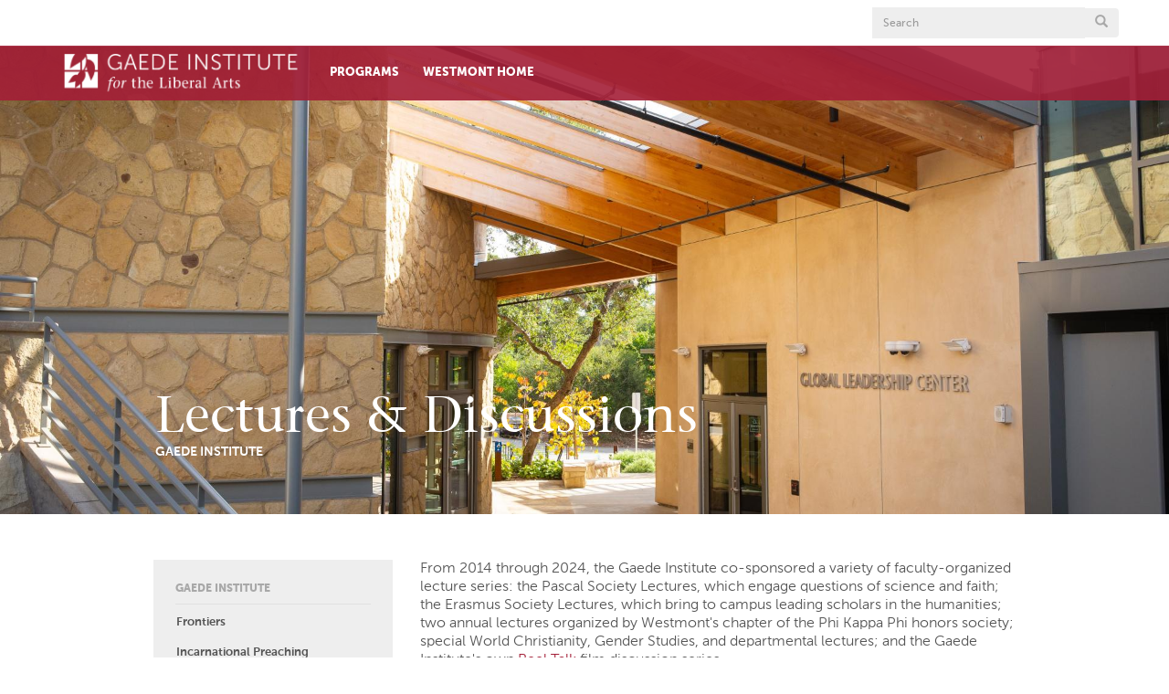

--- FILE ---
content_type: text/html; charset=UTF-8
request_url: https://urban.westmont.edu/lectures-discussions-new
body_size: 11470
content:
<!DOCTYPE html>
<html  lang="en" dir="ltr" prefix="content: http://purl.org/rss/1.0/modules/content/  dc: http://purl.org/dc/terms/  foaf: http://xmlns.com/foaf/0.1/  og: http://ogp.me/ns#  rdfs: http://www.w3.org/2000/01/rdf-schema#  schema: http://schema.org/  sioc: http://rdfs.org/sioc/ns#  sioct: http://rdfs.org/sioc/types#  skos: http://www.w3.org/2004/02/skos/core#  xsd: http://www.w3.org/2001/XMLSchema# ">
  <head>
    <meta charset="utf-8" />
<script async src="/sites/default/files/google_analytics/gtag.js?t8vju6"></script>
<script>window.dataLayer = window.dataLayer || [];function gtag(){dataLayer.push(arguments)};gtag("js", new Date());gtag("set", "developer_id.dMDhkMT", true);gtag("config", "UA-3049632-1", {"groups":"default","anonymize_ip":true,"page_placeholder":"PLACEHOLDER_page_path","allow_ad_personalization_signals":false});</script>
<meta name="description" content="From 2014 through 2024, the Gaede Institute co-sponsored a variety of faculty-organized lecture series: the Pascal Society Lectures, which engage questions of science and faith; the Erasmus Society Lectures, which bring to campus leading scholars in the humanities; two annual lectures organized by Westmont&#039;s chapter of the Phi Kappa Phi honors society; special World Christianity, Gender Studies, and departmental lectures; and the Gaede Institute&#039;s own Reel Talk film discussion series." />
<meta name="abstract" content="From 2014 through 2024, the Gaede Institute co-sponsored a variety of faculty-organized lecture series: the Pascal Society Lectures, which engage questions of science and faith; the Erasmus Society Lectures, which bring to campus leading scholars in the humanities; two annual lectures organized by Westmont&#039;s chapter of the Phi Kappa Phi honors society; special World Christianity, Gender Studies, and departmental lectures; and the Gaede Institute&#039;s own Reel Talk film discussion series." />
<link rel="canonical" href="https://urban.westmont.edu/lectures-discussions-new" />
<meta property="og:site_name" content="Westmont College" />
<meta property="og:url" content="https://urban.westmont.edu/" />
<meta property="og:title" content="Lectures &amp; Discussions New | Westmont College" />
<meta property="place:location:latitude" content="34.4488° N" />
<meta property="place:location:longitude" content="119.6610° W" />
<meta property="og:street_address" content="955 La Paz Rd" />
<meta property="og:locality" content="Santa Barbara" />
<meta property="og:region" content="California" />
<meta property="og:postal_code" content="93108" />
<meta property="og:country_name" content="United States" />
<meta property="og:email" content="admissions@westmont.edu" />
<meta property="og:phone_number" content="805-565-6000" />
<meta name="twitter:site" content="@Westmont" />
<meta name="twitter:title" content="Lectures &amp; Discussions New" />
<meta name="google-site-verification" content="YgT6X2ZgWXNAqnP-2WYmQXPKI5feN0vx3jnXBqqZUGM" />
<meta name="Generator" content="Drupal 10 (https://www.drupal.org)" />
<meta name="MobileOptimized" content="width" />
<meta name="HandheldFriendly" content="true" />
<meta name="viewport" content="width=device-width, initial-scale=1.0" />
<link rel="icon" href="/sites/default/files/favicon_1.ico" type="image/vnd.microsoft.icon" />
<link rel="canonical" href="https://urban.westmont.edu/lectures-discussions-new" />
<link rel="shortlink" href="https://urban.westmont.edu/node/27496" />
<script src="/sites/default/files/google_tag/westmont/google_tag.script.js?t8vju6" defer></script>

    <title>Lectures &amp; Discussions New | Westmont College</title>
    <link rel="stylesheet" media="all" href="/core/modules/system/css/components/align.module.css?t8vju6" />
<link rel="stylesheet" media="all" href="/core/modules/system/css/components/fieldgroup.module.css?t8vju6" />
<link rel="stylesheet" media="all" href="/core/modules/system/css/components/container-inline.module.css?t8vju6" />
<link rel="stylesheet" media="all" href="/core/modules/system/css/components/clearfix.module.css?t8vju6" />
<link rel="stylesheet" media="all" href="/core/modules/system/css/components/details.module.css?t8vju6" />
<link rel="stylesheet" media="all" href="/core/modules/system/css/components/hidden.module.css?t8vju6" />
<link rel="stylesheet" media="all" href="/core/modules/system/css/components/item-list.module.css?t8vju6" />
<link rel="stylesheet" media="all" href="/core/modules/system/css/components/js.module.css?t8vju6" />
<link rel="stylesheet" media="all" href="/core/modules/system/css/components/nowrap.module.css?t8vju6" />
<link rel="stylesheet" media="all" href="/core/modules/system/css/components/position-container.module.css?t8vju6" />
<link rel="stylesheet" media="all" href="/core/modules/system/css/components/reset-appearance.module.css?t8vju6" />
<link rel="stylesheet" media="all" href="/core/modules/system/css/components/resize.module.css?t8vju6" />
<link rel="stylesheet" media="all" href="/core/modules/system/css/components/system-status-counter.css?t8vju6" />
<link rel="stylesheet" media="all" href="/core/modules/system/css/components/system-status-report-counters.css?t8vju6" />
<link rel="stylesheet" media="all" href="/core/modules/system/css/components/system-status-report-general-info.css?t8vju6" />
<link rel="stylesheet" media="all" href="/core/modules/system/css/components/tablesort.module.css?t8vju6" />
<link rel="stylesheet" media="all" href="/modules/contrib/paragraphs/css/paragraphs.unpublished.css?t8vju6" />
<link rel="stylesheet" media="all" href="https://cdn.jsdelivr.net/npm/entreprise7pro-bootstrap@3.4.8/dist/css/bootstrap.css" integrity="sha256-3p/H8uQndDeQADwalAGPYNGwk6732TJRjYcY05O81og=" crossorigin="anonymous" />
<link rel="stylesheet" media="all" href="https://cdn.jsdelivr.net/npm/@unicorn-fail/drupal-bootstrap-styles@0.0.2/dist/3.1.1/7.x-3.x/drupal-bootstrap.css" integrity="sha512-ys0R7vWvMqi0PjJvf7827YdAhjeAfzLA3DHX0gE/sPUYqbN/sxO6JFzZLvc/wazhj5utAy7rECg1qXQKIEZOfA==" crossorigin="anonymous" />
<link rel="stylesheet" media="all" href="https://cdn.jsdelivr.net/npm/@unicorn-fail/drupal-bootstrap-styles@0.0.2/dist/3.1.1/8.x-3.x/drupal-bootstrap.css" integrity="sha512-ixuOBF5SPFLXivQ0U4/J9sQbZ7ZjmBzciWMBNUEudf6sUJ6ph2zwkpFkoUrB0oUy37lxP4byyHasSpA4rZJSKg==" crossorigin="anonymous" />
<link rel="stylesheet" media="all" href="https://cdn.jsdelivr.net/npm/@unicorn-fail/drupal-bootstrap-styles@0.0.2/dist/3.2.0/7.x-3.x/drupal-bootstrap.css" integrity="sha512-MiCziWBODHzeWsTWg4TMsfyWWoMltpBKnf5Pf5QUH9CXKIVeGpEsHZZ4NiWaJdgqpDzU/ahNWaW80U1ZX99eKw==" crossorigin="anonymous" />
<link rel="stylesheet" media="all" href="https://cdn.jsdelivr.net/npm/@unicorn-fail/drupal-bootstrap-styles@0.0.2/dist/3.2.0/8.x-3.x/drupal-bootstrap.css" integrity="sha512-US+XMOdYSqB2lE8RSbDjBb/r6eTTAv7ydpztf8B7hIWSlwvzQDdaAGun5M4a6GRjCz+BIZ6G43l+UolR+gfLFQ==" crossorigin="anonymous" />
<link rel="stylesheet" media="all" href="https://cdn.jsdelivr.net/npm/@unicorn-fail/drupal-bootstrap-styles@0.0.2/dist/3.3.1/7.x-3.x/drupal-bootstrap.css" integrity="sha512-3gQUt+MI1o8v7eEveRmZzYx6fsIUJ6bRfBLMaUTzdmNQ/1vTWLpNPf13Tcrf7gQ9iHy9A9QjXKxRGoXEeiQnPA==" crossorigin="anonymous" />
<link rel="stylesheet" media="all" href="https://cdn.jsdelivr.net/npm/@unicorn-fail/drupal-bootstrap-styles@0.0.2/dist/3.3.1/8.x-3.x/drupal-bootstrap.css" integrity="sha512-AwNfHm/YKv4l+2rhi0JPat+4xVObtH6WDxFpUnGXkkNEds3OSnCNBSL9Ygd/jQj1QkmHgod9F5seqLErhbQ6/Q==" crossorigin="anonymous" />
<link rel="stylesheet" media="all" href="https://cdn.jsdelivr.net/npm/@unicorn-fail/drupal-bootstrap-styles@0.0.2/dist/3.4.0/8.x-3.x/drupal-bootstrap.css" integrity="sha512-j4mdyNbQqqp+6Q/HtootpbGoc2ZX0C/ktbXnauPFEz7A457PB6le79qasOBVcrSrOBtGAm0aVU2SOKFzBl6RhA==" crossorigin="anonymous" />
<link rel="stylesheet" media="all" href="/themes/custom/westmont_subtheme/libraries/fresco/fresco.css?t8vju6" />
<link rel="stylesheet" media="all" href="/themes/custom/westmont_subtheme/dist/css/style.css?t8vju6" />

    
  </head>
  <body class="path-node page-node-type-landing-page-with-menu has-glyphicons">
    <noscript><iframe src="https://www.googletagmanager.com/ns.html?id=GTM-M2Q5KM32" height="0" width="0" style="display:none;visibility:hidden"></iframe></noscript><noscript><img src="https://www.facebook.com/tr?id=1261730167197273&amp;ev=PageView&amp;noscript=1" alt="" height="1" width="1" /></noscript>
      <div class="dialog-off-canvas-main-canvas" data-off-canvas-main-canvas>
    

<header>
    <!--top header -->
    <div id="top-header">
        <div class="container">
            <div class="row">
                <div class="col-sm-9">
                    <div class="top-navigation">

                    </div>
                </div>
                <!-- search form -->
                <div class="col-sm-3">
                    


<!-- search form -->
<form action="/search" method="get">
	<div class="input-group head-search-width" style="-webkit-tap-highlight-color: transparent;">
		<label class="visually-hidden" for="form-17">Search</label>
		<input type="hidden" name="as_sitesearch" value=""/>
		<input type="hidden" name="cx" value="011120113627360861542:wxh7b-w7lqq" />
		<input type="hidden" name="cof" value="FORID:11" />
		<input type="hidden" name="ie" value="UTF-8" />
		<input class="form-control" name="q" style="-webkit-tap-highlight-color: transparent;" type="text" placeholder="Search" id="form-17">
		<div class="input-group-btn">
			<button class="btn" type="submit" aria-label="Submit search form button">
				<span class="hide">Search Button</span><span class="glyphicon glyphicon-search"></span>
			</button>
		</div>
	</div>
</form>

                </div>
            </div>
        </div>
    </div>
    <!-- /top header-->
    <!--main header-->
    <div id="main-header">
        <div class="container">
            <div class="row">
                <div class="col-xs-2 visible-xs-block">
                    <a href="#search" title="search" aria-label="search" id="search">
                        <span class="glyphicon glyphicon-search"></span>
                    </a>
                </div>
                <div class="col-sm-3 col-xs-8">
                    <!-- LOGO AND LINK TO HOMEPAGE -->
                    <a href="/gaede-institute-liberal-arts" title="home" id="home-logo-link" aria-label="Home">
                        <img src="/themes/custom/westmont_subtheme/images/westmont-gaede-institute-logo.svg" alt="Gaede Institute For The Liberal Arts" />
                    </a>
                </div>
                <div class="visible-xs-block col-xs-2 text-right">
                    <a href="#menu" title="menu" aria-label="menu" id="menu">
                        <span class="glyphicon glyphicon-menu-hamburger"></span>
                    </a>
                </div>
                <!-- MAIN NAVIGATION -->
                <div class="col-sm-9 main-navigation">
                      <div class="region region-institute-navigation">
    



<nav role="navigation" aria-labelledby="block-gaedeinstitutemenu-menu" id="block-gaedeinstitutemenu" data-block-plugin-id="system_menu_block:gaede-institute-menu">
            
      <h2 class="visually-hidden" id="block-gaedeinstitutemenu-menu">Gaede Institute Menu</h2>
    

         
  
            <ul class="menu nav navbar-nav menu-level-0">
                            <li class="expanded menu-level-0 item-below-7">
          <a href="https://www.westmont.edu/gaede-institute#programs">Programs</a>
          <a href="#" class="btn" aria-label="open menu"><span class="glyphicon"></span></a>
          <!-- drop down menu -->
          <div class="drop-down">
            <div class="container">
              <div class="row">
                <div class="col-sm-8">
                  <!-- second level menu items -->
                    
            <ul class="menu menu-level-0 dropdown-menuX">
                    
        <li class="expanded menu-level-1 item-below-0">
          <a title="The Conversation on the Liberal Arts" href="https://www.westmont.edu/gaede-institute/conversation">The Conversation on the Liberal Arts</a>
        </li>

      
                
        <li class="expanded menu-level-1 item-below-0">
          <a title="Trailhead" href="https://westmont.edu/trailhead">Trailhead</a>
        </li>

      
                
        <li class="expanded menu-level-1 item-below-0">
          <a title="Frontiers" href="https://www.westmont.edu/gaede-institute/frontiers">Frontiers</a>
        </li>

      
                
        <li class="expanded menu-level-1 item-below-0">
          <a title="Thriving Communities" href="http://westmont.edu/thriving">Thriving Communities</a>
        </li>

      
                
        <li class="expanded menu-level-1 item-below-0">
          <a title="Young Adult Leadership Lab" href="https://www.westmont.edu/gaede-institute/leadership-lab">Young Adult Leadership Lab</a>
        </li>

      
                
        <li class="expanded menu-level-1 item-below-0">
          <a title="Liberal Arts Ambassadors" href="https://www.westmont.edu/gaede-institute/ambassadors">Liberal Arts Ambassadors</a>
        </li>

      
                
        <li class="expanded menu-level-1 item-below-0">
          <a title="Lectures &amp; Discussions" href="https://www.westmont.edu/gaede-institute/lectures">Lectures &amp; Discussions</a>
        </li>

      
        </ul>

  
                </div>
                <!-- green buttons set -->
                <div class="col-sm-4 hidden-xs">
                  <!-- this area is populated by javascript -->
                </div>
              </div>
            </div>
          </div>
        </li>
      
                
        <li class="expanded menu-level-0 item-below-0">
          <a title="Westmont Home" href="https://www.westmont.edu">Westmont Home</a>
        </li>

      
        </ul>

  




  </nav>

  </div>

                    <!-- BUTTON MENU -->
                </div>
            </div>
            <!-- search form mobile only -->
            <div class="row">
                <div class="col-xs-12">
                    


<!-- search form -->
<form action="/search" method="get">
	<div class="input-group head-search-width" style="-webkit-tap-highlight-color: transparent;">
		<label class="visually-hidden" for="form-92">Search</label>
		<input type="hidden" name="as_sitesearch" value=""/>
		<input type="hidden" name="cx" value="011120113627360861542:wxh7b-w7lqq" />
		<input type="hidden" name="cof" value="FORID:11" />
		<input type="hidden" name="ie" value="UTF-8" />
		<input class="form-control" name="q" style="-webkit-tap-highlight-color: transparent;" type="text" placeholder="Search" id="form-92">
		<div class="input-group-btn">
			<button class="btn" type="submit" aria-label="Submit search form button">
				<span class="hide">Search Button</span><span class="glyphicon glyphicon-search"></span>
			</button>
		</div>
	</div>
</form>
                </div>
            </div>
            <!-- /search form mobile only -->
        </div>
    </div>
    <!-- /main header-->
</header>



    <main>
        <div class="container-x">

                        <div class="row-x">
                                                            <div class="col-sm-12x" role="heading">
                              <div class="region region-header">
    <div data-drupal-messages-fallback class="hidden"></div>

  </div>

                        </div>
                                                </div>

                        
                        
            
                        
                        
                        
                                                            
                            
                                        <a id="main-content"></a>
                  <div class="region region-content">
      <article class="node node--type-landing_page_with_menu node--view-mode-full clearfix">
  
    

  <div>
    <!-- BEGIN TWO COLUMN LAYOUT -->
<div class="landing-page-template">
      <div class="block-region-hero"><section data-block-plugin-id="entity_field:node:field_field_landing_with_menu_he" class="block block-ctools-block block-entity-fieldnodefield-field-landing-with-menu-he clearfix">
  
    

      

            <div class="field field--name-field-field-landing-with-menu-he field--type-entity-reference-revisions field--label-hidden field--item">


  <section class="hero-section">
    <div>
      <div class="hero-wrapper">
        <div class="overlay"></div>
        <div class="wrap16x9" style="background-image:url(' /sites/default/files/styles/16_9_1920w/public/SC_3059.jpg?itok=WcSBJlsQ ');"></div>
      </div>
      <h1>
        Lectures &amp; Discussions
        <small>
          Gaede Institute
        </small>
      </h1>
    </div>
  </section>
</div>
      
  </section>

</div>
    <div class="container column-container">
    <div class="row">
                                                                                                          <div class="col-sm-4 col-md-3 col-md-offset-1">
          <div id="sidebar-region">
            <div class="block-region-sidebar"><section data-block-plugin-id="entity_field:node:field_menu_to_display" class="block block-ctools-block block-entity-fieldnodefield-menu-to-display clearfix">
  
    

      

            <div class="field field--name-field-menu-to-display field--type-entity-reference-revisions field--label-hidden field--item">  <div class="paragraph paragraph--type--drupal-menu-selector paragraph--view-mode--default">
          
	<div class="field field--name-field-para-menu-to-display field--type-block-field field--label-hidden sidenav field--item">



<nav role="navigation" aria-labelledby="block-gaedeinstitutesidebarmenu-menu" id="block-gaedeinstitutesidebarmenu" data-block-plugin-id="system_menu_block:gaede-institute-sidebar-menu">
            
      <h2 class="visually-hidden" id="block-gaedeinstitutesidebarmenu-menu">Gaede Institute Sidebar Menu</h2>
    

        



		
		
						
						
			
				<ul>

			
			
				
				<li class="is-active">
					<a href="/gaede-institute" data-drupal-link-system-path="node/27055">Gaede Institute</a>

									
		
		
						
						
			
				
				<a title="toggle children" role="button" data-toggle="collapse" href="#gaede-institute-1-1" aria-controls="gaede-institute-1-1" aria-label="toggle items" aria-expanded="false" class="btn "><span class="glyphicon"></span></a>

				
				<ul class="collapse in" id="gaede-institute-1-1">

			
			
				
				<li>
					<a href="https://www.westmont.edu/gaede-institute/frontiers">Frontiers</a>

				
				</li>

			
				
				<li>
					<a href="https://www.westmont.edu/gaede-institute/incarnation-preaching-project">Incarnational Preaching Project</a>

				
				</li>

			
				
				<li class="is-active">
					<a href="/lectures-discussions-new" data-drupal-link-system-path="node/27496" class="is-active" aria-current="page">Lectures &amp; Discussions</a>

				
				</li>

			
				
				<li>
					<a href="https://www.westmont.edu/gaede-institute/ambassadors">Liberal Arts Ambassadors</a>

				
				</li>

			
				
				<li>
					<a href="https://www.westmont.edu/gaede-institute/conversation">The Conversation on the Liberal Arts</a>

				
				</li>

			
				
				<li>
					<a href="http://westmont.edu/thriving">Thriving Communities</a>

				
				</li>

			
				
				<li>
					<a href="https://westmont.edu/trailhead">Trailhead</a>

				
				</li>

			
				
				<li>
					<a href="https://www.westmont.edu/gaede-institute/leadership-lab">Young Adult Leadership Lab</a>

				
				</li>

			
			</ul>

		
	
				
				</li>

			
			</ul>

		
	


	

  </nav>
</div>

      </div>
</div>
      
  </section>

</div>
          </div>
        </div>
        <div class="col-sm-8 col-md-7">
          <div id="content-region">
            <div class="block-region-content-right"><section data-block-plugin-id="entity_field:node:body" class="block block-ctools-block block-entity-fieldnodebody clearfix">
  
    

      

            <div class="field field--name-body field--type-text-with-summary field--label-hidden field--item"><p>From 2014 through 2024, the Gaede Institute co-sponsored a variety of faculty-organized lecture series: the Pascal Society Lectures, which engage questions of science and faith; the Erasmus Society Lectures, which bring to campus leading scholars in the humanities; two annual lectures organized by Westmont's chapter of the Phi Kappa Phi honors society; special World Christianity, Gender Studies, and departmental lectures; and the Gaede Institute's own&nbsp;<a href="https://www.westmont.edu/node/1766/" tabindex="-1">Reel Talk</a>&nbsp;film discussion series.&nbsp;</p><p>The Gaede Institute no longer has a campus-wide role in sponsoring these lectures, but we invite you to peruse our <a href="https://www.westmont.edu/gaede-institute/programs/lectures-and-discussions/archive" title="archive">archive</a> or to visit Westmont's <a href="http://www.westmont.edu" title="homepage">homepage</a> for information about upcoming events.</p><p><a class="btn btn-default btn--fullwidth" href="https://www.westmont.edu/gaede-institute/programs/lectures-and-discussions/archive">Lecture Archive</a></p></div>
      
  </section>

</div>
          </div>
        </div>
            </div>
  </div>
  <!-- PAGE LOWER REGION -->
  <div id="page-lower-region">
          <div class="block-region-content-area-1"></div>
      </div>
</div>

  </div>
</article>


  </div>

                        
                                </div>
    </main>



   
    <footer>
		<div id="upper-footer">
    	
			<div class="container">
				<div class="row">
					<div class="col-sm-3 col-lg-2">
						



<nav role="navigation" aria-labelledby="block-westmont-subtheme-footerlinksmenu-menu" id="block-westmont-subtheme-footerlinksmenu" data-block-plugin-id="system_menu_block:footer-links-menu">
            
      <h2 class="visually-hidden" id="block-westmont-subtheme-footerlinksmenu-menu">Footer links menu</h2>
    

        
              <nav class="button-menu quick-menu">
        <ul class="button-menu quick-menu">
                    <li>
          <a href="https://westmont.tfaforms.net/4652091" title="Request Info" class="btn btn-default">Request Info</a>
                  </li>
              <li>
          <a href="https://www.westmont.edu/visit" class="btn btn-default">Plan a Visit</a>
                  </li>
              <li>
          <a href="/admissions-aid/apply-westmont" title="Apply to Westmont" class="btn btn-default" data-drupal-link-system-path="node/5951">Apply Now</a>
                  </li>
              <li>
          <a href="https://www.westmont.edu/confirm" class="btn btn-default">Confirm Your Spot</a>
                  </li>
            </ul>
    </nav>
  


  </nav>

												
					</div>
					<div class="col-sm-4">
						



<nav role="navigation" aria-labelledby="block-westmont-subtheme-footer-menu" id="block-westmont-subtheme-footer" data-block-plugin-id="system_menu_block:footer">
            
      <h2 class="visually-hidden" id="block-westmont-subtheme-footer-menu">Footer Utility menu</h2>
    

        
              <nav class="utility-menu">
        <ul class="utility-menu">
                    <li>
          <a href="/human-resources/prospective-employees" title="Employment" data-drupal-link-system-path="node/4461">Employment</a>
                  </li>
              <li>
          <a href="https://www.westmont.edu/terms-and-conditions">Terms of Use</a>
                  </li>
              <li>
          <a href="/gdpr-privacy-policy" data-drupal-link-system-path="node/6271">Privacy Policy</a>
                  </li>
              <li>
          <a href="/information-technology/ai-policy" data-drupal-link-system-path="node/28352">AI Policy</a>
                  </li>
              <li>
          <a href="/emergency" data-drupal-link-system-path="node/7926">Emergency Info</a>
                  </li>
              <li>
          <a href="https://www.westmont.edu/consumer-information">Consumer Information</a>
                  </li>
            </ul>
    </nav>
  


  </nav>


						<!-- UTILITY MENU -->
						
					</div>
					<div class="col-sm-5 col-lg-6">
						<svg enable-background="new 82.5 421.2 276 50.6" height="50.6px" viewbox="82.5 421.2 276 50.6" width="276px" x="0px" xmlns="http://www.w3.org/2000/svg" y="0px"> <path d="M148.5,434.2c-2.3,0-3.1,0.9-2.4,3.4l4.3,15.5h0.1l7.3-19.6h1.4l7.1,19.3h0.1c1.6-5.1,3.1-10.2,4.7-15.3c0.7-2.2,0.1-3.3-2.9-3.4v-0.9h8v0.9c-1.5,0.2-2.7,1.3-3,2.8l-6.7,21.6h-1.7l-7.3-19.6l-7.2,19.7h-1.8l-5.5-19.4c-1-3.5-2.2-5-4.1-5v-1h9.7L148.5,434.2L148.5,434.2z"></path> <path d="M177.7,457.6c3.3-0.4,3.1-0.2,3.1-3.6v-16.3c0-3.4,0.1-3.2-3.1-3.6v-0.9h16.5v5.8h-0.9c-0.4-2.7-1.1-4.7-3.7-4.7h-4.9v10.4h3c2.3,0,3.3-0.9,3.3-3.1h0.9v7.7h-1c-0.1-2.1-0.9-3.4-3.3-3.4h-3v8.2c0,3.1,1.4,3.3,4.7,3.3c5.3,0,5-1.5,6.7-5.3h0.9l-1.1,6.5h-18.1V457.6z"></path> <path d="M213.3,438.6c-0.3-2.5-1.7-4.6-4.6-4.6c-2-0.2-3.8,1.2-4,3.1c0,0.2,0,0.4,0,0.7c0,2.5,2.5,4.1,6.1,6.8c3.8,2.9,5.1,4.7,5.1,7.7c0,4.3-4.4,6.7-8.8,6.7c-2.1,0-4.2-0.4-6.2-1.2c-0.2-0.1-0.3-0.3-0.2-0.5v-5.2h0.9c0,3.1,2.5,5.6,5.6,5.6c0.1,0,0.1,0,0.2,0c2.5,0.1,4.6-1.9,4.7-4.5c0,0,0-0.1,0-0.1c0-2.4-1.3-4.3-6.7-7.8c-2-1.3-4.4-2.7-4.4-6.7c0-3.3,3.6-5.8,7.8-5.8c1.7,0,3.4,0.2,5.1,0.7c0.2,0,0.3,0.2,0.2,0.4v4.7H213.3L213.3,438.6z"></path> <path d="M230.4,454c0,3.4-0.2,3.2,3.1,3.6v0.9h-10v-0.9c3.3-0.4,3.1-0.2,3.1-3.6v-19.6h-3.3c-3.1,0-3.9,2-5.1,4.4h-0.9l1-5.5h20.3l1,5.5h-0.9c-1.2-2.4-1.9-4.4-5.1-4.4h-3.3V454L230.4,454z"></path> <path d="M349,454c0,3.4-0.2,3.2,3.1,3.6v0.9h-10v-0.9c3.3-0.4,3.1-0.2,3.1-3.6v-19.6H342c-3.1,0-3.9,2-5.1,4.4H336l1-5.5h20.3l1,5.5h-1c-1.2-2.4-1.9-4.4-5.1-4.4H349V454z"></path> <path d="M246.8,439L246.8,439l-0.1,14.7c0,0.7,0.1,1.3,0.2,2c0.2,1.3,1.4,1.8,3.1,2v0.9h-8.1v-1c1.7-0.2,2.9-0.7,3.1-2c0.1-0.6,0.2-1.3,0.2-2v-16.5c-0.7-1.8-2.3-3-4.2-3.1v-0.9h7.1l10.1,20.2l10.4-20.2h6.2v0.9c-2.6,0-3.6,1.4-3.6,3.7V454c0,3.4-0.1,3.2,3.1,3.6v0.9h-10v-0.9c3.3-0.4,3.1-0.2,3.1-3.6v-15.2h-0.1l-9.8,19.9h-0.9L246.8,439z"></path> <path d="M299.8,446.2c0-8.6-4.7-12.2-9.1-12.2c-6.2,0-8.7,5.5-8.7,10.4c0,8.8,4.5,13.2,9.2,13.2C297.9,457.7,299.8,451.1,299.8,446.2 M277.7,446.4c0-7.5,6-13.5,13.4-13.6c0.1,0,0.3,0,0.4,0c6.9,0,12.5,5.5,12.6,12.4c0.1,7.5-5.9,13.7-13.4,13.9c-0.2,0-0.3,0-0.5,0c-6.9,0-12.5-5.5-12.5-12.4C277.7,446.5,277.7,446.5,277.7,446.4"></path> <path d="M329.5,458.5c-5.8-6.8-11.7-13.9-17.6-20.9v16c0,0.7,0.1,1.3,0.2,2c0.2,1.3,1.4,1.8,3.8,2v0.9H307v-1c1.7-0.2,2.9-0.7,3.1-2c0.1-0.6,0.2-1.3,0.2-2v-17c-0.9-1.5-2.5-2.4-4.2-2.5v-0.9h7.2c5.4,6.5,11,13.2,16.4,19.8h0.1v-14.9c0-0.7-0.1-1.3-0.2-2c-0.2-1.3-1.4-1.8-3.8-2v-0.9h8.9v0.9c-1.7,0.2-2.9,0.7-3.1,2c-0.1,0.6-0.2,1.3-0.2,2v20.5H329.5L329.5,458.5z"></path> <path d="M117,450l1-0.9h-1.4l-0.6-1.3l-0.7,1.3H114l1,0.9l-0.2,1.4l1.2-0.7l1.2,0.7L117,450z M113.3,459.6c0.1,0.3,0.2,0.5,0.2,0.8c1.7-0.5,3.4-0.5,5.1,0l0.2-0.8C117,459,115.1,459,113.3,459.6 M111.2,453.5l1.7,5l0.1,0.3c1.9-0.5,4-0.5,5.9,0l0.1-0.3l0,0l1.8-5l0,0l-1.6,0.2c0,0,0.1,3.1-1.4,3.1c-0.5,0-0.9-0.4-1-0.9c-0.1-0.5-0.2-0.9-0.2-1.4c0-0.8,0-1.5,0.1-2.3h-1.4c0.1,0.8,0.1,1.5,0,2.3c0,0.5-0.1,0.9-0.2,1.4c-0.1,0.5-0.5,0.9-1,1c-1.5,0-1.4-3.1-1.4-3.1L111.2,453.5z M100.9,457h-4.4l0.7,1.1l0.5,0.4l0.6,2.4h0.8l0.5-2.4l0.6-0.4L100.9,457z M97.5,448.8c0.9,1.1-2.7,2.2-0.8,5.1C95.9,451.8,99.3,449.9,97.5,448.8 M99.2,452.8c2.5-4.1-0.6-4.4-0.6-4.4c0.9,0.4,0.6,1.2-0.5,3.1c-0.7,1-0.8,2.3-0.3,3.4h0.6C98.5,454.1,98.7,453.4,99.2,452.8 M100.4,454.3c1.6-2.2,0.4-3.4,0.4-3.4c0.1,0.7,0,1.1-1.1,2.7c-0.3,0.4-0.5,0.8-0.5,1.2h0.8L100.4,454.3 M101.2,455.5h-5.1v0.7h5.1L101.2,455.5L101.2,455.5z M101.4,436.3c-1,0-4.2,0.5-5.4,2.8v-7.2c0-0.6,1.3-2.8,5.4-3V436.3L101.4,436.3z M95.1,439c-1.2-2.2-4.4-2.6-5.4-2.8v-7.4c4.1,0.1,5.4,2.3,5.4,3v7.1V439z M102.6,437.8v-9.2h-0.5v-0.7h-0.4c-3.4,0-5.4,1.4-6.2,2.6c-0.8-1.2-2.7-2.6-6.2-2.6H89v0.7h-0.5v9.1c2.2,0,4.4,0.6,6.2,1.9c0.2,0.2,0.5,0.3,0.8,0.2c0.3,0,0.6-0.1,0.8-0.2c1.8-1.3,4-1.9,6.3-1.9 M122.5,432.8l0.7,0.5v-2.8l-0.7,0.5h-2.9V428l0.5-0.7h-2.7l0.5,0.7v3.1H115l-0.7-0.5v2.7l0.7-0.5h3v6.9l-0.5,0.7h2.7l-0.5-0.7v-6.9L122.5,432.8L122.5,432.8z M130.9,425.9c0.1,6.1-0.6,12.2-1.8,18.2h-21v-21.7C122.4,422.5,129.4,425.2,130.9,425.9 M84,426c1.6-0.8,8.7-3.5,22.9-3.6v21.7H85.8C84.5,438.1,83.9,432,84,426 M86.1,445.3h20.8v25.2C98.9,467.9,90.1,461.3,86.1,445.3 M108.1,470.4v-25.1h20.8C124.9,461.3,116,467.8,108.1,470.4 M132.2,425.6v-0.4l-0.4-0.2c-1.3-0.6-8.4-3.9-24.4-3.9c-16,0-23.1,3.2-24.4,3.9l-0.3,0.2v0.4c0,32.2,13.3,42.9,24.5,46.2h0.2h0.2C118.8,468.5,132.2,457.8,132.2,425.6"></path> </svg>
						<section id="block-westmont-subtheme-contactinformation" data-block-plugin-id="block_content:11c45442-2f76-43df-a6e1-8aa6ca3531d6" class="block block-block-content block-block-content11c45442-2f76-43df-a6e1-8aa6ca3531d6 clearfix">
  
    

      

            <div class="field field--name-body field--type-text-with-summary field--label-hidden field--item"><p>955 La Paz Road<br>
Santa Barbara, CA 93108&nbsp;</p>

<p><strong>805-565-6000</strong></p>

<p><a class="btn-simple" data-entity-substitution="canonical" data-entity-type="node" data-entity-uuid="40b4464b-fb12-475d-8624-ceacb3f3f4c8" href="/contact-us" title="Contact Us">Contact Us</a></p>

<p>&nbsp;</p>
</div>
      
  </section>


					</div>
				</div>
			</div>
		</div>

		<div id="lower-footer">
			<!-- SOCIAL MEDIA MENU -->
						



<nav role="navigation" aria-labelledby="block-westmont-subtheme-socialmediamenu-menu" id="block-westmont-subtheme-socialmediamenu" data-block-plugin-id="system_menu_block:social-media-menu">
            
      <h2 class="visually-hidden" id="block-westmont-subtheme-socialmediamenu-menu">Social media menu</h2>
    

        
              <nav class="social-media-menu icon-menu">
      <ul class="social-media-menu icon-menu">
              <li>
                <a href="https://www.facebook.com/Westmont" title="Facebook"
           aria-label="Facebook">
                      <svg id="Layer_1" xmlns="http://www.w3.org/2000/svg"
                 viewBox="0 0 720 720">
              <defs>
                <style>.cls-1 {fill: #fff;stroke-width: 0px;}</style>
              </defs>
              <path class="cls-1"
                    d="M630.06,0H89.94C40.27,0,0,40.27,0,89.94v540.12c0,49.67,40.27,89.94,89.94,89.94h183.08v-249.98h-74.23v-110.02h74.23v-47.4c0-122.53,55.45-179.32,175.75-179.32,22.81,0,62.16,4.46,78.26,8.94v99.72c-8.5-.89-23.26-1.34-41.59-1.34-59.03,0-81.84,22.36-81.84,80.5v38.91h117.59l-20.2,110.02h-97.4v249.98h226.46c49.67,0,89.94-40.27,89.94-89.94V89.94c0-49.67-40.27-89.94-89.94-89.94Z"/>
            </svg>                                   </a>
              </li>
          <li>
                <a href="https://twitter.com/westmont" title="Twitter"
           aria-label="Twitter">
                      <svg id="Layer_1" xmlns="http://www.w3.org/2000/svg" viewBox="0 0 720 720"><defs><style>.cls-1{fill:#fff;stroke-width:0px;}</style></defs><path class="cls-1" d="M268.74,193.29c-.9-1.29-1.81-1.83-3.42-1.82-15.67.07-31.35.04-47.02.04h-2.04c.64.93,1.05,1.54,1.47,2.14,30.79,44.07,61.58,88.13,92.37,132.2,36.36,52.04,72.72,104.09,109.08,156.14,10.78,15.44,21.57,30.87,32.34,46.32.54.77,1.04,1.27,2.12,1.27,16.15-.04,32.29-.03,48.44-.03.39,0,.78-.08,1.41-.14-.53-.78-.92-1.38-1.33-1.96-38.74-55.45-77.48-110.9-116.22-166.35-39.07-55.93-78.15-111.85-117.19-167.8Z"/><path class="cls-1" d="M630.06,0H89.94C40.27,0,0,40.27,0,89.94v540.12c0,49.67,40.27,89.94,89.94,89.94h540.12c49.67,0,89.94-40.27,89.94-89.94V89.94c0-49.67-40.27-89.94-89.94-89.94ZM549.22,553.74c-.42.03-.84.01-1.26.01h-111.26c-34.41-50.11-68.81-100.22-103.26-150.4-.4.44-.69.74-.97,1.05-5.73,6.66-11.46,13.32-17.19,19.98-27.02,31.43-54.04,62.87-81.07,94.3-10.05,11.69-20.09,23.38-30.13,35.07h-33.14c.56-.8,1.05-1.66,1.68-2.39,13.33-15.53,26.68-31.04,40.02-46.56,17.97-20.9,35.94-41.81,53.91-62.71,16.91-19.67,33.82-39.33,50.73-59,.4-.47.78-.96,1.18-1.44-.36-.55-.63-.99-.92-1.42-37.84-55.11-75.69-110.22-113.53-165.33-11.14-16.22-22.26-32.44-33.39-48.66h112.99c.29.49.56,1.01.88,1.48,6.31,9.2,12.62,18.39,18.93,27.58,25.64,37.34,51.28,74.67,76.92,112.01.28.41.6.8.95,1.25.42-.47.74-.81,1.05-1.16,17.87-20.78,35.75-41.57,53.62-62.35,20.55-23.9,41.09-47.79,61.64-71.7,2.02-2.35,4-4.74,6-7.11h33.46c-.34.46-.65.95-1.02,1.38-14.3,16.64-28.6,33.27-42.91,49.91-30.7,35.7-61.4,71.41-92.1,107.11-1.61,1.87-3.21,3.75-4.88,5.69,51.1,74.41,102.16,148.75,153.22,223.1-.05.11-.1.3-.16.3Z"/></svg>                              </a>
              </li>
          <li>
                <a href="https://www.youtube.com/user/WestmontTV" title="YouTube"
           aria-label="YouTube">
                      <svg id="Layer_1" xmlns="http://www.w3.org/2000/svg" viewBox="0 0 720 720"><defs><style>.cls-1{fill:#fff;stroke-width:0px;}</style></defs><polygon class="cls-1" points="307.13 426.19 444.94 354.78 307.13 282.79 307.13 426.19"/><path class="cls-1" d="M630.06,0H89.94C40.27,0,0,40.27,0,89.94v540.12c0,49.67,40.27,89.94,89.94,89.94h540.12c49.67,0,89.94-40.27,89.94-89.94V89.94c0-49.67-40.27-89.94-89.94-89.94ZM615.16,379.44c-.22,27.62-1.91,55.22-5.07,82.66,0,0-5.01,35.21-20.34,50.66-19.41,20.29-41.16,20.4-51.12,21.57-71.35,5.3-178.62,5.3-178.62,5.3,0,0-132.68-1.17-173.49-5.07-11.43-2.16-36.96-1.52-56.37-21.8-15.22-15.68-20.23-50.66-20.23-50.66-3.16-27.43-4.85-55-5.07-82.6v-38.71c.22-27.61,1.91-55.18,5.07-82.6,0,0,4.9-35.21,20.23-50.66,19.41-20.29,41.16-20.4,51.12-21.63,71.41-5.19,178.5-5.19,178.5-5.19,0,0,107.38,0,178.73,5.01,9.91,1.22,31.71,1.34,51.12,21.63,15.33,15.68,20.29,50.66,20.29,50.66l.06-.06c3.16,27.45,4.89,55.04,5.19,82.66v38.82Z"/></svg>                              </a>
              </li>
          <li>
                <a href="https://www.instagram.com/westmontcollege/" title="Instagram"
           aria-label="Instagram">
                      <svg id="Layer_1" xmlns="http://www.w3.org/2000/svg"
                 viewBox="0 0 720 720">
              <defs>
                <style>.cls-1 {fill: #fff;stroke-width: 0px;}</style>
              </defs>
              <path class="cls-1"
                    d="M474.36,146.52h-228.72c-55.94,0-101.29,45.35-101.29,101.29v228.72c0,55.94,45.35,101.29,101.29,101.29h228.72c55.94,0,101.29-45.35,101.29-101.29v-228.72c0-55.94-45.35-101.29-101.29-101.29ZM360,499.35c-75.76,0-137.17-61.41-137.17-137.17s61.42-137.17,137.17-137.17,137.17,61.41,137.17,137.17-61.41,137.17-137.17,137.17ZM501.75,251.74c-17.65,0-31.96-14.31-31.96-31.96s14.31-31.96,31.96-31.96,31.96,14.31,31.96,31.96-14.31,31.96-31.96,31.96Z"/>
              <circle class="cls-1" cx="360" cy="362.17" r="88.92"
                      transform="translate(-92.7 125.88) rotate(-17.61)"/>
              <path class="cls-1"
                    d="M630.06,0H89.94C40.27,0,0,40.27,0,89.94v540.12c0,49.67,40.27,89.94,89.94,89.94h540.12c49.67,0,89.94-40.27,89.94-89.94V89.94c0-49.67-40.27-89.94-89.94-89.94ZM624.34,472.6c0,84.28-68.32,152.6-152.6,152.6h-223.49c-84.28,0-152.6-68.32-152.6-152.6v-223.49c0-84.28,68.32-152.6,152.6-152.6h223.49c84.28,0,152.6,68.32,152.6,152.6v223.49Z"/>
            </svg>                                   </a>
              </li>
          <li>
                <a href="https://www.linkedin.com/school/westmont-college/" title="LinkedIn"
           aria-label="LinkedIn">
                      <svg id="Layer_1" xmlns="http://www.w3.org/2000/svg"
                 viewBox="0 0 720 720">
              <defs>
                <style>.cls-1 {fill: #fff;stroke-width: 0px;}</style>
              </defs>
              <path class="cls-1"
                    d="M630.06,0H89.94C40.27,0,0,40.27,0,89.94v540.12c0,49.67,40.27,89.94,89.94,89.94h540.12c49.67,0,89.94-40.27,89.94-89.94V89.94c0-49.67-40.27-89.94-89.94-89.94ZM213.58,613.52h-106.89v-343.59h106.89v343.59ZM160.17,222.98c-34.3,0-61.95-27.74-61.95-61.93s27.66-61.92,61.95-61.92,61.89,27.74,61.89,61.92-27.73,61.93-61.89,61.93ZM613.55,613.52h-106.78v-167.09c0-39.84-.68-91.1-55.49-91.1s-64.04,43.43-64.04,88.25v169.94h-106.66v-343.59h102.36v46.97h1.46c14.24-27.01,49.08-55.5,101.04-55.5,108.12,0,128.11,71.14,128.11,163.68v188.44Z"/>
            </svg>                                   </a>
              </li>
          <li>
                <a href="https://www.tiktok.com/@westmont.college" title="TikTok"
           aria-label="TikTok">
                      <svg id="Layer_1" xmlns="http://www.w3.org/2000/svg"
                 viewBox="0 0 720 720">
              <defs>
                <style>.cls-1 {fill: #fff;stroke-width: 0px;}</style>
              </defs>
              <path class="cls-1"
                    d="M630.06,0H89.94C40.27,0,0,40.27,0,89.94v540.12c0,49.67,40.27,89.94,89.94,89.94h540.12c49.67,0,89.94-40.27,89.94-89.94V89.94c0-49.67-40.27-89.94-89.94-89.94ZM591.93,308.51c-8.21,1.65-16.72,2.51-25.41,2.51-41.03,0-77.58-19.17-101.18-49.04v194.58c0,60.76-32.13,114.01-80.33,143.69-20.1,12.38-43,20.66-67.52,23.67-6.82.84-13.75,1.28-20.79,1.28-93.13,0-168.64-75.5-168.64-168.64s75.5-168.64,168.64-168.64c7.04,0,13.97.43,20.79,1.28v92.09c-6.62-1.84-13.59-2.81-20.79-2.81-43.12,0-78.08,34.96-78.08,78.08s34.96,78.08,78.08,78.08c7.2,0,14.17-.97,20.79-2.81,33.03-9.09,57.29-39.35,57.29-75.27V94.8h90.56v7.46h0c0,.43,0,.88,0,1.32,0,63.54,51.51,115.04,115.04,115.04,3.9,0,7.75-.19,11.55-.57v90.46Z"/>
            </svg>
                  </a>
              </li>
        </ul>
    </nav>
  


  </nav>

			<!-- FOOTER TAGLINE -->
						<div> &copy;2026 <section id="block-westmont-subtheme-footerlowercopyright" data-block-plugin-id="block_content:d4b7d090-9cbf-4dac-9ccc-53adaf347a3c" class="block block-block-content block-block-contentd4b7d090-9cbf-4dac-9ccc-53adaf347a3c clearfix">
  
    

      

            <div class="field field--name-body field--type-text-with-summary field--label-hidden field--item">Westmont College - All rights reserved
</div>
      
  </section>

 </div>
			
		</div>

</footer>

  </div>

    
    <script type="application/json" data-drupal-selector="drupal-settings-json">{"path":{"baseUrl":"\/","pathPrefix":"","currentPath":"node\/27496","currentPathIsAdmin":false,"isFront":false,"currentLanguage":"en"},"pluralDelimiter":"\u0003","suppressDeprecationErrors":true,"google_analytics":{"account":"UA-3049632-1","trackOutbound":true,"trackMailto":true,"trackDownload":true,"trackDownloadExtensions":"7z|aac|arc|arj|asf|asx|avi|bin|csv|doc(x|m)?|dot(x|m)?|exe|flv|gif|gz|gzip|hqx|jar|jpe?g|js|mp(2|3|4|e?g)|mov(ie)?|msi|msp|pdf|phps|png|ppt(x|m)?|pot(x|m)?|pps(x|m)?|ppam|sld(x|m)?|thmx|qtm?|ra(m|r)?|sea|sit|tar|tgz|torrent|txt|wav|wma|wmv|wpd|xls(x|m|b)?|xlt(x|m)|xlam|xml|z|zip"},"bootstrap":{"forms_has_error_value_toggle":1,"modal_animation":1,"modal_backdrop":"true","modal_focus_input":1,"modal_keyboard":1,"modal_select_text":1,"modal_show":1,"modal_size":"","popover_enabled":1,"popover_animation":1,"popover_auto_close":1,"popover_container":"body","popover_content":"","popover_delay":"0","popover_html":0,"popover_placement":"right","popover_selector":"","popover_title":"","popover_trigger":"click","tooltip_enabled":1,"tooltip_animation":1,"tooltip_container":"body","tooltip_delay":"0","tooltip_html":0,"tooltip_placement":"auto left","tooltip_selector":"","tooltip_trigger":"hover"},"ajax":[],"user":{"uid":0,"permissionsHash":"c70923255f47568b26a2332facd8f070d1a2cd9f88b71ab099648c0b8e3a4442"}}</script>
<script src="/sites/default/files/js/js_iDyJCTlv5zTaXgXVttfXm6ovD_vzo9MFZM0qIlrX_FU.js?scope=footer&amp;delta=0&amp;language=en&amp;theme=westmont_subtheme&amp;include=eJxtyVEKAjEMRdENdeiSSiqhRjJ5oX0zMrv3SxHx73JuB7g4JWt_V8upzcJYPlQTiVPnlxBwWpYBDNcmIX7Rbqv-Qnnq4o5gW0fnXXetw9HFt8e_F3LaEBriBSqKPqs"></script>
<script src="https://cdn.jsdelivr.net/npm/entreprise7pro-bootstrap@3.4.8/dist/js/bootstrap.min.js" integrity="sha256-3XV0ZwG+520tCQ6I0AOlrGAFpZioT/AyPuX0Zq2i8QY=" crossorigin="anonymous"></script>
<script src="/sites/default/files/js/js_VBo8TQ2vBmVs1FGHBYLFdVBcM8DusIaS6xmzuDqXGJU.js?scope=footer&amp;delta=2&amp;language=en&amp;theme=westmont_subtheme&amp;include=eJxtyVEKAjEMRdENdeiSSiqhRjJ5oX0zMrv3SxHx73JuB7g4JWt_V8upzcJYPlQTiVPnlxBwWpYBDNcmIX7Rbqv-Qnnq4o5gW0fnXXetw9HFt8e_F3LaEBriBSqKPqs"></script>

  </body>
</html>



--- FILE ---
content_type: image/svg+xml
request_url: https://urban.westmont.edu/themes/custom/westmont_subtheme/images/westmont-gaede-institute-logo.svg
body_size: 41915
content:
<?xml version="1.0" encoding="utf-8"?>
<!-- Generator: Adobe Illustrator 16.0.4, SVG Export Plug-In . SVG Version: 6.00 Build 0)  -->
<!DOCTYPE svg PUBLIC "-//W3C//DTD SVG 1.1//EN" "http://www.w3.org/Graphics/SVG/1.1/DTD/svg11.dtd">
<svg version="1.1" id="Layer_1__x2B__Color_Fill_1_xA0_Image_1_"
	 xmlns="http://www.w3.org/2000/svg" xmlns:xlink="http://www.w3.org/1999/xlink" x="0px" y="0px" width="255.84px"
	 height="41.76px" viewBox="0 0 255.84 41.76" enable-background="new 0 0 255.84 41.76" xml:space="preserve">
<image overflow="visible" width="1066" height="170" id="Layer_1__x2B__Color_Fill_1_xA0_Image" xlink:href="[data-uri]
GXRFWHRTb2Z0d2FyZQBBZG9iZSBJbWFnZVJlYWR5ccllPAAAdrdJREFUeNrsvQe0XdWVLbiecpZQ
jiiChAgiZ4PI2GAwTmDjgG2cy/Yvu+r3r1/V/burx+j6w79+VbmcEwbbYLDJGUzOQiQBEhKSQDnn
nF+vyZmXdzna5+Zw7r1zjrHGBb0bztln773WmnuFtvb29mPNbIA1Lt52Wd3W1rbfGhz+LHr7yxEu
fax5sNxliT+f3SaEnjleDnEZ6TLEZRCll0t3Sie+fZ/LHpedLltdtrisd1nnstJlczOsA0EQBEEo
QH/285dRlKHUpX1ienOvyw7qTOjLtS7LqDN3u87UQAqCIKQYXVyucTm2Qa9/vsuPXVY3yfMY7vJ1
l8OaaI7d4XITDQQhMrB6+Mt4l0l8Hecy2iKyYrDLQBcQV93sYLIiY3htc9lsHWTFKhhg/t1L/HUh
ZZMbYgeaYLywT13OMQpZliDEHvN7XZ+y68Yz/CjXdRrxiMs8H7e9Zd5nV3+5wiLCrdLYbx0kHV53
0+nYxPm/jmtgbyM5HT5mGKvzLCIm04hbfTyXNcHegYOYD7sMC/wZOulhv8+1Vfrtk/zlOIuI5zhe
cJnlv70zpeOWa+/C2nvAr311na4N44lDnaNdpmTpzwxZ0TugN7dz39jgsoZkxWKXBf59cyw69Nru
99Re5rVBh19IXd6sWOHyaLH6Ns+cKmktVln3pAWw9+7xsVlZ5Nic7y+TXbpWS/dXaX1jPZ/NtRzy
+Z71695UIR3QLGjW9fOkyxwcdsMJmMaJ0WjARvmgy8omOk3GpjTR5UyXzk1yT2/ScGh1gqKNBtWx
lCMtIqWwMQ/IMqxyoQulZ4KTs41G2Dvc1N/y333DX2e7bCnXEKsjJrh8m4Z/yCMFQbPU73VjysgZ
nPB9xeWklI4rDPd3LSLAygFItS+5nFYDsmIXnY7NdJqgB2DELffnj7m/AHPB0n9ieqjLN12mpvT6
XuJe0ugA8fs17h1xYG983apHpEOPfyPBSH7c5f/2OftmSu2XXHsX9Mssq/EhEaMocD2nu5zscpRF
ERVdC9Cb/Smjs/59D3XHHN7PDP+NF7GnlKFHhvOZH93E5swLXDvrKzinSl2L1dQ9aQHW2avUc8Xg
MpePWzhSu1K6vxqYRHvv8MDf7oJdS91fCR3QLGjW9fMP1DfvkRWNCCiZP7vcbNHJWrNgFY3EaVxg
QuOTFCAhJnIzgJF1okWnQb2rZGBOoYCYWEGiAopupl/LDMwxN8T2NdgwnkMFlpSuBofveBqdW1J0
3W18Jv1TOq7dLEz+NNp9Qh9kTksRUTTPZa7Pdzggi3y+70nh2EP39k3x3GhU2yCOTjnmJsa/mocC
IOn7Jfz2xRad5v/I5+mKFBJrudZ0P6vhYYqPT2fu7xizC+h0VCJVthv1yiR+Lw5WnnN50n/zaZIW
xRL8nVO+51fKzuhc4TnVtwrf2SzYVeLY9OK49Kmi7q+1buxthR3sFaoDmgXNun66Z+ZpoxokT7hc
B+O0gU+LD541fi8OhL1cJrKiKYiKMf4y3eVcl7Nc8P9dazWdrCOXF9cw1wVkxRN+XVg/DVHnxa+1
J69/cB4DESGPf00ZWSHUjnQZTTnVogg1nBqBrHiJp6U4ddjWTPpCaGggFfCzFhGst1sULSQcvP9n
Qrg/TT3Qv0pOFvQMTvyPpa5+yOUuEJ5pTdURBEFoFTQiWYGQkN+4vNWAJ8SF4BWLQnmQItBJU7Qh
DSww2mdYlJ8JQ2tsDUmKJGfuGIvCZhGajAiPh3l6tCnlDhyu+Qgak7mAexrr9/Ruk+4LQuHA+juS
cgFJi2dcHvf58QpJC42SUG+AXPuqy0JEvaUxf7zOehTjc5VFddUOr5EOxW8cR/sLEa63+HXcZ6VF
WQiCIAgtSFagSNLvXZ50xbG9SZ8J8tMQHgqGv4+maMMZWCAmUAzyUxaFrvYq4uOIdMh0+IDghBgh
7Cgq2GYd9SoyYVuINigmJLcTHX+EvZ7icq/L7X7N81IaKg+gWFkhBSqH8Z5es+ZKDRPKAwrdnc+5
kTkxvcfn/MIUz3mhdXAqnfEVJFrlENv7UYlf49iMssKiKaA/N1qUj5/RnSAfelBPos5T9wK/Czo2
c9AwwuV6i9J0BUEQBJEVOYEKtrc2szOCwk4MW75AZEVDGVcwgFCP4mqXT1hUXbeQyBhE0SDPHmHr
i2kQrYsZXHGyAnl7A2h8DaMxB6NqIh37fCdQXXmtKFyJeg+/9+t/yufe1pSNKVKhUOvjkCKIjTsb
ZH8A2Yr6NJvqeA2Yb/tSfp9tnK9dOff7Zc39nlZ4SDhyOpGOhUgdEMF/8fn1mEXtftM2N1B/AwWz
ttXxGkT41QYgmlGNHbWFbuC+3+q6FCT8tRYVYxyeZ40jRQM1at6iDkURwvX89z1ZOhP7xhDqyvHU
eyML0JV4H8jOuwokK1D49wnurdVCb+rvUA0nzB8Q9tXU5RjrtKRbQn89bcUX+ywWiJQNpaKCIHuu
yut2I0Uo3QZBev3yKu/jp1m48H0tbL13ufdUEvA7ZtR57sE32ttoZMUiKvN3mqEdYx7M5OY3RvtM
QxhXWEdoQ4iQ3gtoGOXbBKDwUfhyFo0tpDehQODOYk7X2AZ1eBZZMYUG1nEkMnJFXQwksYLoD4Qi
z02Z43Yy76lb7N+30ACNG5q458P9Phag1VHKpw0UwK8sylmvF5bSoE/zfWaTFb2so2DhEM57OB8g
3SaRkMhHEKK94ZUWhXnDafkzCxymSaego8lPaYDUU98KtQH24S9DD4BA87m4q4V1KSIfPuPyxTxE
xU46AE/zdTb3s11J+pPFrgdnkRVIjTzBIvKybw5dDfKhUPIOhMYvLH/aYjmAXfg/E8gKdDf5OfeQ
ajp/a1IyZaC/fmfVKViejV8nkBWZ33+1yoTMMhNKxQbaIL2q+Bu9qLMH1cnW22mVj/zCYclvLar3
VS+AYNrVSGQFmJVbXF5okWJHb3PiHWnNU5W9WY0rONKXuHzXolDznnk2lEz+PNh45M+vKCdXmYbt
IgqqmMORQ34vUlBO4jXBkeuR42vW0ihL07h2IvETavuHccOp2LgYkQGD80MWscErUj51MN5v+/N7
rcmXSFXuk5FMAzgPxnPOI8XpOL7mMkwwt06kM4TP/5ppIWmpdYJTUdRkmqsdtmWAiB9EEyzxuTin
BQ5kkoBUrWssqueRRFSA2L+XgijUgtpyc0zXUGYwgmMadcZ0EhfxaFa06bzfCjy5p306r8q6EU7E
jhxEAg4d3myFycJnOr8G9khSlNt7v98CeryR58hu+lTVnB99LDkSslFtvX1puu5GcYQRaXC7pYfN
rfbi2oZTbjqaA7TdpJqoQBHNH5Ac6J7j7TBgHnB5mAbWxmoYpP6dCAVDm9KXLcrPP4HGGCI/Dgtc
Ixx7nAwsT1lUxSheeyhK5WmSGOghHj/tQMjujX7/K5X/3dR7JJ5tJjx2NsmtUXQ+QNKdSUIiV5QT
HKKv8D3/ycgiFWcV6oWLLDp9+4m1YH0EX3/DSFRMtuSIwFepr2APrixHh/pnES3xqP8u7EuEiaNG
BTqxIVILkVw4kUWNtAUtTB4JgiCIrCgAOGX6A5y9Rmi1WIKChpHdHnCsENa4RWRFqp8b+r5/Pw9R
gROQR2lcgTxYXQvDh7+xCOLX+qxF0RwXUUbSGERoIcLTZqWw2CBO2A4NGK1gqWfx36cHyAoYujil
BNm3XTO1ZcgLzHeEgS9la16suXPpgBxtyRFP2F/RQhJM3b/5Z99uRj0jpAqbOB+72QejBxAN9DkQ
Fj4P78ahRYuNC/QpujolhfRj3/8Pl7tIyldq74CdhU5BIIre4H4AsvNBkhhqhy0IgiCyIieebFaF
4coRJ4EIXV9iB4f1wdlS7/X0AsbMd/MQFatIUqDWyuv1ykX2313lcw2FaV+hfJoO3E0uf03b2mLE
CiJBhgT+nClEiq45OBk7LGbwd6OT+qTIipYlLuDkPeXzCM4NophQlwWpWkMtHFoO5wh1LBDC/e/+
uUWKyhGqiMzeBVK1f+xvqD2ELhjv+Dx8qVUiffxeUUQZUQ1JnZ+Qu4xaEHdXkqiI7Rur/Tr+ZBHJ
j6Knd1v6Ig4FQRBEVqQMa+lQLWk245E511DOOE25OUBWLBBZkdpnh5z4b1uUppNUCwLPDyGkf+T8
retpLQ0uGMAomIP8PRSvROeM1Sk0xkBAHG3hE7YXaeiv4H1MC7zvbJcxfq9LdUre0qTFZp8DyDdf
yLnyBc6tUAcAkMZX05FEMbU1GkGhSuhEnf95i1Ld4tFj6DyAApMrff4uaRHiDClbRyToU+zhf3G5
x6rcPYnk0NOoYWNRquYuTVdBEIT6K800A2F4KHDUjCekKHoI9h6nwKG8ahA1yJlUDnW6iApUbkee
O07+k1rLoj4F8o5xEvRumhxmpHu4IET+xxYVhkqjM4+xRW/7OIvSzv1gA697hoVbhh1KJ6CvZmzL
ExaQeVyLP7Qo5z2pmGymK8O5LJglCNUAUo9ep/Md6jKBQyREA11qrZMGirS/IQl/A9F4h9WQWPff
WdEixdwFQRBEVpSBtVRQK5stDI9h7mjPhVPhI0NOLxn+91pZapqm5rlhvVxuEck0MOFteGa/dLkR
czitcxeh8mkMMaaTCMM11AIKaTWo5ZLJ5X4+wdjHoKPQ5jDNWoHzHaHj6Cj1v1xQ3TqpRguK6yEM
f4rPxc4aOaEKyKR+ILoChZBD5Bkcd3QHOYntPJtZryLSCZF0ScVwUetpgYrfCoIgiKxIGx6xqPBf
M4bhnU6ndxAdqv50hOMI1bIQ6gcYVCiAltRWDZ0JrqcRuk65riUBPe9RJDMUDoyoiuwK8DgxR9uy
0B6BFJ0JNIQFIdPmF3noP+LcSYoqQj2aT1jySa8glAMcViD9E/V3kOa6POF9OMxAFN/4BPugWYAi
ycPtg22oMwBBgTbfGzRtBEEQRFakCTgtfa81VbMNOItqwgBB7nRnOmUjE5wzkRXpeW6o3v55OtMh
owqOz20WFdNcLaKiZFxg4YgIpICgaObamPOJTifrEwzgU10O0ZAKWXMGERWo1YLaLSsS3gaC6yqX
45v9VFuoGxBBhnQPtLNGWl6oyDGUyEcsKog8uInHYrgl136CLYhoRdWOEARBEFmRKsApea3ZcgZp
+CL9A3UqsvPpUQG8l8iKVAPRMBfmcH5x6o/+74vVk73k9TE0B8GA00eE78eLzj5hUVHEUBE6PK/h
/r0aXKHDA4z0CqKf7rXkgn3jLEr3Gq4RE6oAFAXu7HMREQPXu6BtZijNAaQGim2e7ftY7yYdC9Tl
SIqAAxG9W+S/IAhC6yKNZAWcc4TqNlVUBR0m5NGj4nz85HiMhckK5OjrRKH+zw7P5ko6MCGrCZ0D
cFL7phtVezViJeNUjnGoS9FTLqHuHvNo6IeIzWNcprj01NAK2UCbQou6fqDQYdKaRbvToxVdIVQB
3bLsr5kW1VNZnfDeTB2VI3wudmnCseiUoFffV8GaLoIgCK2LNJIVL1lUsb3ZIgqQPvBNi/Lx44Xb
RiQ4VHCCd2ua1h0n0JFO6hCA9oiPWziUVygALGaYlAICZ/JRC7STdKdzN8d+beBzIJnQxnSQRlgI
YJZFqVtJbUpHcE4O1lAJFcb7ZAUJ7j9bFCW2LeH9KDqMNMQRTRgphgOZpPoxiLLrrug4QRCE1kXa
yAooLOQTL2um3uKuaBE5AaLijARSAg5a6PQOzi9IG6UV1O/ZITz145ZcVHOxRT3gVypUtSwgFep4
C7cbReu6Nyy5hTHSxlYkrBOkXI3y56iHI3wATNdCbaRc7Uw/7HJokxc4FGqPrtn2F1pl+st1Lm9Z
OB0E5MaVnI/9m2wskAqT1J1nMO2jbpoygiAIIivSgAUW5f5vbiJnF8oWBTUvs+Se6YNCypgh7zhp
2a+pWjdMtCiqIslARN776zzhF0rHdJAKCXsSoipW5CAwF1lUzyJ0KjnJonSQPhpiIbDHongfIqOS
oisQgn+URTUGBKGaeMbl95acAgun/asuJ7D9ebNgBffu0P6O+0RnJxVKFgRBaFGkjaz4q0V56U0R
SeAGBfqGI3TzGguHt2cARyqpwBSUuPqLp9OJRurBQxZOQRAKXyeoBH+OhVtFYv6jXsX6HA4nyLxH
EhxO5Hif5zJUIy0k4EGXhQn7LNKTPmRKBRGqDHaqQToIyLOkwq9ISfyyy7gmihZDBCnauCYVVEft
mIlMFRQEQRBaDGkiK6CwkHu+rkkcMISzo/PHNywqoJnLsOhr4aKCwAt0iOGwIVwZaQfoiKDUkNo4
0WflcFRwEjZXURVlA0Uwj7RwkVlETKCIZr5Cs89b1D0n5HCeaVEov4xdIQTsqS9acs0ZpO8NUyqR
UAPCAoQrCr++bOHUJMzBj1qUmjioSe4ZERUzLJmQnurySVNnJ0EQhJZEmipLv0THr+G7X7DFGHqj
f9eiNIJ8pBCcYhSR6hSIKrmbhjQIDURgDKSRgkgN1FEYw98YkrLn2QzAuB5u4TojsJpwmr9aw1Q2
UMQwqUXkwy6rCqgHgs45qKo/LWDEj3Q5yaKCihs03ELMWTrgey/qnlzO/TUO1FMZZxFxpu5MQrWB
Q4nrqNsPs4MPOhCxeY3LPJ+3D/n8bYZi5E+4fMHCUYywa1CvA6TiH3OQGoIgCILIiqriITocjU5U
wJD4lMv36OgWcprbRiICz2NPzJBe6i9LA78D8mJEFlmB3zrCovz84SIuKoITLPn0arlFRR+3aZjK
Wi+oBXJmgpOIU0acuG0qwOH0r2pHGtllgWeG9QVC5B6RFUICQJajVsCkwJ7dmXvrYyIrhGqD5Blq
ISHaDDUqQulxk/m3Rf7e1wMtnRsN8y2KrD0sQeeCcP5GpDLab/bXtc1UhF0QBEFIP1mB02mEPTZ0
60cW08ykfhxe5PiiG0jBaTmuqJEKAkGnhEf9twdQ0eNkGW1SURQS4ZM9Nc1LBoifpMKamK+rmqW+
Sh1xAh3EUDccpHa862NcaM0WPBPUHgB5Fy9AdyJ+x9fJQuaGC0I21tJhwjwJFWOF4wgieo2GSqgB
YbHF96rrLUqRu9jCKXLodHQ15qS/d3kjd6PCHu/3cAvtFpDXoRpeGIvvkMy4yd//Dtu+CoIgCCIr
qg7UZVhShFOSRqICEQ6fc7nWopDhYuuBdLUyaoj42OH0eaZfB0LhR9AJRK712SQwemm6F/U8e9A4
SuoigZDwTRqpssYY1vWFFk4BwUnhX4txDrEG/DufpcMZ/84BXA9YH6s0+kJs7uDEdrZFnahCax4n
2X01UkIN5+R8n5OoXzHeIuI8HvEDgvcqF8zb26zBD3scb7r8wTqiRUPsC4jtb1nUped2pm9tVJSF
IAhC8yINBTahZBBe25AdFVDwyQWGBOpT/A0Ni1LGtZvlLsJZqIEDWemCMNIfuvw/Lr9wmWPJvcyF
gwFnFx0kQic8iKZ4y6LIFqF0gFRDLYlQ9Moii3K3ix3jXHVEkAoyQoUShQTMzTHf4ED1VoE/ocZ4
nA58EsGKGg9IBzm20duZMpXlTuto35q02DIRrP/o8gOX6Ui/1b4uCILQnEhDZAWU0qwGdvwQuYBo
CrTXKqcX+N4cyrlU5b/RXx5yJY4oABTpvMLlfIvqA0ix5wack6RoFERUoGaFuoCUB0Q6oHhh5wQj
fVkJaTaz6XSGCqNOpaC7yA4NvxAD2iduT/gboir6U2eqlbRQKwd+N2s0HGVRR4x+gbed7PIl6CSm
RrQ38P1u9Hv4nUVRI2jROjzBVoHOQPQoIp5Od3na5Sn/LGrPbFakhSAIQvMgDZEVCMte0cAFosDw
X14mUZEhK6pS/8DHFifNf3H5F5f/pLMmgzs3RllyvQ8QFdtlEJUONyrh9IE4Gxr4804rsY2xPxN8
9smEzyK1Z7qFC9YJwmrOvSRdOYxzSBBq6cDjQOdXFkWa7Ulw3GGDfMzChYob7X6X+csvXX5mEYGY
yzbswz39+y7/w+UfMA6uX0ZRxwiCIAgNjjRs5s9YY7eiGm2VKWJZVceXJ9SzXIEvsSjEHicxOJFR
LYswRuRwTFbmcGqEwoCc5GkWrg8wh1LqGCOt7Bquzfip3Dkuv/N1sLTOxVGRXjTOr6MW3WRQ92Nz
E3QMqDYQ3beFzlEo2geF/WoRao/W1xNqlHICx1DEa/qBiIHfcU+bENjXcFiCSAS0M32UpG0jExZL
/T5+yb3r8xZFUfTMs2ZQmBNphaiDhEOwGf4dqIe2ABEqmkKCIAhF8QNjfQ+tRW0+lIHYlMtGrTdZ
gTaCs6zxC0NVAjgxqbrzxDDLm+lwo1DVeabCcSH0t3C9CmC9qf5HuQBpMNLCIb4orLmqDAfqHZfX
LUr5iJMh4yzqlpMpplgv4AQUueYba/BbN7g8ZckpDoK93zISc2JvAlnRp0Y6E0UEv221SY38IXWw
iKx0z839PjfvsqgrDUiJUHvPqdxTFvt75zQ6OenXv9bvA/UrFrl8wuXD1Bm52sF35/4OIhw1il7K
Ii2gE7aKmBMEQcgLEMDXWm2CCdAJ6pFcNk+9yQoYScsbuQtIBVG1NJCAEbDHlTcmBk51kbt/iSW3
6GxV9MphFGHcNGdLhM89jO10iwqlxQHnHR09NpQxv/f6byC64twAWdGZRuxf60xW4LourNFvwVB/
XjOvIOzM4bj3yOMoVQrI0/9Ije73j3TihPQ775tYzwFdqpBCF4o0wN4GIvbHFh1INPo97/KXh9Fy
2qI0GBAWqHWUr+4W/jaOAmL8Ne6Dz7Fj2nq1HRcEQUhED+qZWgCdoJ5OM1kxoxynpJn8N6tCgc08
RgB+63lX3JnwyEstXLyrVdEzh2OSy6ER8gPF4o5IMLZhSC4EoVbmbyC9bKmFC3iiIBtSMN4VUSrE
sCvH2sapbScNkVBHoAvVr7mvHRnY27CnXu0yB5EYvr81Rccqv4+FTGFFpMR0yqlWWLFwRKEggvQ0
i8ic51ye9O/D6zqRFoIgCOlGPckKOOdgyjeldXBcmSGvHjnKi12hVbN7wE5KzZWm39crfp//QSMH
iryPlsX7ayPJMZFxUx4QUTA8tOSMKSAV+A3k4r/sgrbC8eK3KOp5CvefdXocQkwvHcixJ6iLklBP
p90YFYmUj+9ZVFspjkNdvubyDqIIEGnWJPeO+3jJ7wmncEhrO8vlQ9zLh1h+IhERfajThTSRs/kd
j/n3gdjeqPQQQRAEkRVxLLao0nPqCh+58upDRYjq2m9YlE9TTbICDtOuOipLnGb/yKJTCpxWdNfS
eC/NI8lp6ZpGp8XnLYywARX4KnQ7WVKNomR+jTjlOs3C3XOWcy6WXcMGawmF5iy5pTAIkzv9PThZ
02wXMuiWw+nBniCHRqi3077T962bSFigHXmo5hT22C+6rPD3Lm4mR5ypIS/6fSF96XHe66mUQy25
1lT2Gj/OosgUpJSAIL/bv29WoxcmFQRBEFlRWeDUc0OalKgrqzYaAHBwPm7Rqex/WvVDf1Hxelcd
lb/xdAGtwlBH4AhTuHMacteLxTUWnRqViztcYAyvrcI14mRrYoJBiZOupRUsDPeiRYTohMDvYZwO
c5lv9SFMQYTtsNqkE+2Wk10wcq3t3TV6XvusdpF2e/XIG9JhR7eMX3MvPTmwv8G2Q1FK1K/4g9Wm
kG89SIuXfRxeI+FwMgmLU2jD5Ot0BtLiRItqgEAf3O7fda+/rlaUhSAILQ7sgdtrZPPsymej1pOs
eCVNCtSVFKIKUIgJJxUX0mmv1ZHrWqtzhAmrjUNRoxL9dywcpt9KyOVI9rF0tP2NAxXQz67A9yDM
tnsV1hgIMKQaDU1wmhAJsaaCc3odq8Cj7d2Q2J9xGonoKdTNWVGHZ4W9D106ltbgt16wOpKhTURW
7KoRgbDA5U44TTX4rbdNaW2NCqzr6y3qkDEuYK8giu0reMa+Dz5B577pQHIbLVvnUYccT9ICtYkQ
QdE/jy0Hff5h2j6QG/y75quekSAILQw0ErjOom5M1cZzlid7oV4OF06N5lhtWrPlc6C6UrkhmuJy
i1j2bjW+jLqTFVT6O3w8bvT/PNrloxa1rmlVbLHkU8ehplSZUjCaxEG/BKcJKVeVbq+JE7dPBsgK
AEXXbvQ5v7IOJ2mo1fMn/92XNC3SAZJpSKPqmkN518KBQYrkDT435uqpCDn09T6fs7dbVLD48xal
ccYBXY72c0v8vXObuZgk0/lAPCP1BZXlES2BFJEzrbBinIi0+7rLMJefIs2kAoWeBUEQGhEgD272
PfCFNFxMvcgKGGMr6l34yZXROItOei+zqFBTvdp3rrKU1O7wZ4Ie7ddblM95lLVuQTk8k6STKBQ1
66m9rGggkmGMhU+uH+WeUGnSAHnNOHHDiVmP2N8mc47PpSMqtDYQbdPPkiMr1lsKaywJLU1YbHB9
/Vv/z8MtigyN73HQ3xdblA6CNM/VLTIuaEuNjh8zqFsQcXguSYsBOewa/O0z1O//KsJCEAShdcmK
WS6b60hSwCgF247oAfSzH231rUGA04A0FXZC7YCHLAovHdSia2N5jmcCsqIPapwot7XgNYdoJUQy
JKWAoC3dEK7NSgOpFtsDhnw3GrBPiqwQLDpR7ZHwtwN09ERWCGkD0vZ+Y1FxyVC9KURIIvIC7Uzv
c53VMnsdU19m+n0jau9p6iDYfEgPSappgahJFFcHSfEv/tm3K1hHSRAEQWgQsuL1epAVrnRASCAs
EvmJiKZAjn+9T8jb00ZWsNo40kFA6OCkoXMLro1cZAVOX8fQsUkTyQRnanGB78UzHWK1S2fByd9R
OQxErMmTqvTbh+a4T5y4jfH5vkQGactjvCWnvm2lzlIeu5A2hxydj3C4gGjIb1tEuoXmNtqZvuvv
faXV6jGQtJjh944IE6TeXUEbELW5OiUQFngPWmD/2GWlZpogCELrkBVQknOtxvUqXEkhegKsOqIp
plv+/MVaYTOdzLSFGuIkAm3BkMfZitEVME42WFRkM07WZLrG/DVlZMX1Lg8W+F6kPKGQ6sQaXRvW
3oiENdeVf68HQDqhZg0I1E1SCS0N1CtKiux5LzpHbW6FlDrj293GQdePI2jj9Am8DamuX3BZRXK2
FccJUSUPo4CmRYVsv2QRkR6qU4MxvNrlFX///ajppZkmCILQGmQFHPMVtXLOXclA4aDI0qUWFdEc
a+nq5ACFuSlt6QTsDnKrRZ1R0kLs1Nr4g0GDHNdQQUgU7zrEUpQD7Nf8YBHrAidKV9WCrGBqB+pV
DE7jo7aobs0DIitaFz5H8TI1Ya0DKAC7VSMlpFhnLWI7U7RqPiFg58Ah/5RFaSM3t/J+52P1LscK
xc2/Z1HEbYiwQFTeZ11eZzqIJpogCEKN0akOv4kuIJur7ZyjsrsL0jwQFvk/LKqIPdHS13LyrRQb
wYiueNlaN58/12k7cl6HM7VIyA0QOyhmmdYOKqfAwGdnIKE1gZQoRJH1yqG3tmiYhJTjGZffW3I7
ZtQM+qrLib7ftXRHK7dBsZ7/7PIfLjiYSEoDPJc6TEW1BaG+UJvtFkU9yIq3qm30uRJGYUiw4f/o
8ncW9dvuldJnMDetRjC7tSAXdnWLro9XLZmsQF4wyLC+JuRai3i50MJ51GkB0pwQfXWInljLAifR
SFMKkY9wYlLRalsQCtDZf3G513IT7V9xGcd2va08XqhlgfavSKFZk/A2pEyCsBisGSY0EKC3kg6F
cWib1jChzjmubY8Ii9ZEPaIM5lXL6HPF25tOB9I9UPEZRaXSfFqKzQThxWmOXHjWonzt8dZ6hTZB
JC2yKJe9W9zOsSh94EFT+kAugKRA5MKAwN/QWWGl1a7DAvYCEJmhjg8gVG71PWSNQn1bC+jqY1Gh
1SEJb0GnmnctuZWxIKTJAV/rcxrdQRAphPS77gHdBRsJ6SC/sigVopXHazsLip9GPRDSD6j3gW5V
S6UfhAbB7hyOffcU2/M9clwbasSpyLXIiposHhh9FS1UxNMB5BujowCKS+GUrFcDjD8iFtB1Is19
vHHagHSI4xIczmY2Yrb63Hre//Nki6qGxwHjZqq/ZzFPaITwGI1L2GvQwvhPLqtqdC1Q0H9rUX5y
/EQR/wZSar6lq2iqUH2M4Rrvn/B37AFr1KZYaCC85vJbzu3DA/sdIgK/6DLX9deDcNhbnLBY6uOA
aBSkexwaeAtSiEF0IzV2r6aX0ADYnsOxh65L60HugBzXBt9RXdtEVlQdcMzXVbJtlisY5GAiRA9t
qNBRAKdjjUJ9w1nbmGYjmG3REF1xaauRFcRjFhWiDJEVKDx6sUV1PZZoOzlobYIdP9+iPOkQ7ne5
ESeBNboeGOwg3cYG5jLIzbPpmC7V02spXOQyKUEf4mTqaegtDZPQQM439Db2V7Qz/XrCHozIC9Sv
QLHJWWrd/F53L3QHGROwIbtTb/QUWSE0CNDNLukgFBGvPVJ63SMsuT7MRkv34a5QJdQ6XxGnlhVJ
AUFxKBeE5v3A5f9y+SQVciPF6M3khpJ2vNwg11kNoC87SKWkkyeQFcf4XOxhQhzjSA6E6nqsd5lh
NUyhcWMcjucjlpybDLJzJNMChBYA6xtdYsmEGiIBEVm2TaMlNBhhAVvrBpcnc+iv6Ra15xzO+kLv
L40WHDKQ1IstOS1xpKnIptA4QIrtrhy2WVqjz3Nd2wpTOqbIihpgQblGHxSqS+ZE4P90+ZZFvcUb
rZI/Qs0Rqrm5Aa51GaXlGE2Gx97NjT8EhIyiHdyImLEnRIbwqIR95kU4giwIV0vMoAMa+l2E+h7j
0kePriWICpBSl7scb8mnTA/DiSHRJQiNpr8W+gtadKL+UihyAhEDiBw8J7bvtVwhO0aWIEIyKU05
zaHzghBHrrmMlNd+abNZ/Xr6k6wIkYJ7RVaIrKgVFpZDVnAiI93jv1HOa2DH4i06TbvTfqGuxGG4
tHLrPpxMvZFjk/wwHfN+2lLeX6s9aACHihZCQz5qyREO1ZzLay05oqML95SheoItAYTIIyIvqVMN
5ie6Ia3VUAkNrr/Q7SKJcEfEwJddJme14m7VqvtbLDnNo7vVp4OeIJQCRLJvtnCU1CiSAmmLCD6a
+jhUYHMFdbLSsERWVBVQfIushOKayDV3QeGj71iU8vFZSz6xbRQgD3ptA1WWxslMS7bu82eEfPU7
chh7cMjRCu4on6c6eYkwldIrQem8bPUjv5CbnNSOF6llh2YZ7UITwp/vIK5Z6JVuCW8DUfG6iucK
Da6/QDzc4vKAJUdynmERcTekxcmKfDasIDQK4NgjrSmkv0C8nW5R3bU04SxL7sqFA8PN6sYjsqLa
2GglsGIsoHmly3+3qJJ/rpDdRgGiKV6wQB0Iv9+BLt1SeM1lRcU0AR7iM0vK/T3V5RqXMQ1S8wB1
JKpJrKCw5oiEvz1jUWh9vQq6oQbJfAtHNeGU8SRL7gwhND5R0Z2O2cdcDkl4G/LXb7NkglIQGomw
QMclpIO8auF0Ttgcn3E5xddHT6bn7W5BB32AJZOXW02nukLjrHnYVy/R9wrhAtqrqTj09etARMUZ
OXTyi9a6tfNEVtTwtxbB2S208wVOqF3A/H3fomgKGJZgAZuBVkPtjrct1iKRJMVJORZrPYHnt6NV
F4rPWxBtCKV9N8GAw0n8J1w+7zIszfUr/Nowvz6eg0wo9/sHUOmEWHsoUHRYWVPHZwmjE5FN6xPe
cqGFu78IjU9UINXnIxbVPBqdoE8wR//iMlNRFUITAdFs11mUyx5SUGOpvw4l4Y7DiX0ttDd05hgk
FfeDztqtaSQ0EJ7IYWtNtiiSNC1d/tCVC9G4IbIQhAuIl016pCIrqo3FhTq7rjSQ4vEFl39y+aZF
xWCaKbweOaShFBAU+MMJfRpPdZEKsdlaOxQSz+3OHE4unHPk/n7K0hdel1lbiFS6xuXaKjrkJ1jU
Fi+kdDLdFbbXeShQM2NlgtGO65+U0ggnofS5Dx2C+jKI0DvKklt3zyBZsUajJjQLWCQWxaJvs9xE
7QW0QbbUmqwAYVDHyEQQFYcm6K0DxdiwgpASoDbe7IR5C/2H4rpHkMSvp27G2vtEDpv0vcLodSjI
LrQgWbEs30YP58AFOUt/Z1HaB5RmsxUtxBg8Tec/jjNzOHn1NnT28ppb9mTBxwDPDq3gnsoxl2Hs
gGC7EnnxaYqw8GvBtX3NotovE6qx/mlowuBNKlr4hMuKFHRXmJdDieeKDBEak6jo7S9XuPy9RdFr
3RPeivSPX7nM8Tm6TyMnNJkOw4HD7yxKxQvtfUgPRHQFDohAKO+t4RpFrjrqkR1dJ6IYxZURbRgi
S9bQhlVkhdBI6x3R2/dYcjrjsSQs6tbNzn8XkUxon3yyhVP8seZydeQTRFZUFDACd+aYsAjJ/aJF
0RTX0pnq0oRjjlCmNy2cAgKyAtEVaY0iafkwSN/8F9CZeSOHIXcECYEvuYyqd04gC9Si1gtOlNHq
d1wV136umg+7SVasS8FzzHctF1CBq5pT4xMV46hT0EHqFEuueQRHDmQk2pVu0cgJTarDQNT+xqJU
1FDdIOiKy2l/7anRGu1Bp+kfKB+iE1OrPQLRvEgPG5rDbltbaBqzIKQISLt9LcH/QuoTIoGRFlzz
wxlGdFxiUb2cITnW3vPSya2NWpIBwcgKOumncrFAQY6xcNuaZgCcW3SVWB5IAUH+GFrpQWl2T+n1
b6yV8ZJyPEHC4r9aFAnTKQdhgQiDG3yez6tHCJv/LiKTzrXoxOpCq36KEQi3QxPWMDrKvGU5SMsa
A2k9y7nndAo8P6zHeabQ30YlKXrFdMtISybpMCf/7PJ7l9WqOC40OZAGh/zw/8J1EbcLUdT8HavB
gRYJYeSrI4XycJdJJA3+6H+7r9okQRZRknSye4AOn1oYCw0HtGv3Of4ni9qCwl6NKzfYqIi43ebv
u83fX5O6ECQqLqSdfFiCzYgDhBstSgERUSiyouqAIbgm7uhmsdlg9k5z6dPk442w8+cs1j6M4Vcf
IVEx2GUAcjfr2C0hCShM2PKh0WgFh03dokKo36WzG/Ju4LRnCvnd6p953F831mLTZbGwozmvPknD
tHuVfxMRQedZ8ukUDORVKVI6yEF+laREnMSB0TrdopStxVIVDUVS9ODcx1y82OVEl945PoIom9td
fkqjSC0KhWbXYbt8ndxEvQAyL55uO96ilJBa2GSI5PiGRaknnSkg2Efw327za32DIe2V3iugE0Fk
ftGSUxcRgYJOBDrZFRoVaNeeaQsaKuA/laRBD18TqNdUbYKwF23Tv6F+TrJNH6LdqLUnsqImAFGx
NWMEklE7iSTFFdbc0RTvr0+LijOGjOExNKwH8ZmMpLO0PWX30FLVwfMYe5t9HuMUtqfL1y0imkKE
RX/Oc5wYTYPS8M/BQd5WjdNbppxMomLCadU5Fu6is59zsrNVrsMOUpiOSTBwMXeeteTCbvV4hvt9
vB6x5IgTjN11/p6lcmBTT1DgZSjnH3QLao6cRsOsLc+ehmi3H7m8pToVQgvpsOW+bn5lHYW94+mn
g2uwbseQqDjNDo5qQHQbiH4Uw73f34vohoU4LKjQb6M20UfpME1OsEGxH8B5W5DCwyNBKHStb/H5
jlo1h9GuCUUQwT79Hm3ZW/z9b1VqrcX0NPabSy1qooC1nVSfBqkr17ssUVSFUCuy4v16FT5ZB9OJ
+gwdqr4tMtYLLUofCPU8/jCVZcZYwIl8rxSSFdtFVnxAASC87rcWhYl+lc8tFDYLI+h4btKncx48
65+d5a+bKuEI+3eBNJmS5aidTaXTJcEAe5CkRiVrpEAJjkxwDtEBZL6lr+YJciEROTE+MFaoUH2c
RRFRmzXjU0dQIFoC1cMn0AiDc3MsCYu+lp+EA4l+q8vPXeap0rjQgniRDsEo7oG1zn86nPoqKT0R
6xgnsIiUQpvFp33dozMA0gl3lOLEMAIQ34dc+au4dyTpwJkuSEVZr6kiNDhgb/7SIlJ/WoJtiLXw
TfojD/haga26uFzdSJJiFO1f+H+IeBxhyWlm8Bl/AftM7cOFWpIVqFeBsEMsELSn+ZSlu5BkNXAv
nLX4yR1bSUIZZ4cgwmiAIZ62HMk91tqtS0OExUp/hihWBiLnWvsg6RQHDDJE0CDs7XyXV6BAUM/C
ovzgDcWc7LIexVgafEfRsT6RcylpbaP+wv0uP7ao5sb4CjqO0y35NA5hiGmsBbCaBinGblDsbyCZ
UGjz4SqQFZgj43zctqVgDJaw0001UO59duZcxulLLzovWEdDSFSMJFmBNTDQCovQg+WEIse3uNzE
+0/TqSnW0oQUdBICsbhSxmJT6y9El91B/fFFq32RvaXUDYMpSQoCERioo4GaSIhMxKnrbL92pGiA
bN6Uaw0z4nAI9TN05FkkP3JFXsFu/bUp4kpojrXuy6D9Ic55dFyckqAvEXGE1LBjadPNQBqWRTXH
1hW6Fqi/BtHXAzl4AtcdDslypSSvsqgAMDqAbNKTqys/MNafYxqewZJakRWbafSfzddWawn4rssD
Fu48cB4XcvbinWytE3HSDEpgjS/o6y06fbnGopDaXDny/bkWzqShNZ9kxWL/njWcJ9ggdmURRF04
R/pT2YCQGE2yYTIdtnzV00F+3U4DDMoHxl2lCqgdTeXXM/A3jMsLFo4qqvezg1KFsXx5gKwATqOz
/W6FDVbsgV9NyZj8s8ucKn13ufeZTVZgbvXjGhjMPbLY9EGsK9SOQWg3DLeNKQwxhTH3bYtqBNUT
iyw63VqkXb6p9ddGRgiC8Ds3YQ+v1m+/7b/9E67Lz1lEvuda06Mo53NezufrCv+edbQ1MxGgbbyX
/tSX+G5EXx1DHZpL92G/gk5HBKLy5YVmWeu7WJOiG3UM1kPS4doEynkkKubRRl1OGxVrbSdt1Dau
p17U0dD7iJw41DoO00ZY/gNyEITXWdReeZUKXdcV8GGutXRElf1zrcgKMGrnUFl0b7EHDqWJE7zX
4/lfzJm8zKITwmwgFOsQVMlWrlbDKAHUsEA3gRUWnQB9lAZSpzyOWEYhANu4McTJikxtiR5ZimAY
/7sQsgGfRwggioKiKvQinqhVsl7FBYF5nMFM/mZaw+xfodE7MbA/DSX59KpVtuUq6npcmJL7/0UV
yYq03OdOPkNEydxl0WlpWtswYx19JAXXgT3jZu3uLQGkuv2GNtpUq2Fbe1+H810X/Yy683O0F/MR
JtCFUyhGgmIjHShEie3lPfQgWTGUjlQh+m6Dyx9JVqgzkNBstup2FteFvYl6ayflWW/DKdO5tlZn
kRWZtZaxZzPk4EB+pk8RewlskN9z7a2Q71N3YO88Py02aq3IihNb+IHDUbszwdFBGOLxdvCJOFj/
MZwsO1N0L91qacQ0oBIAsfCYK4Il3HhBRJ1shVdU70MZW8HLgmJ5wqKIChSTrPhJMuvQZIoZhoiS
R3gdaX1uIJqe5bMakUDE3IGTOxmuDQcYVIgiesaiiArku2+RISQIH9gDsY8/bB1dAYbX+PdXs2A1
olBRdB11vEZb4ZFTvSmjy7wUpKWA0Efh0UUqrCw06XpHm1LUa8LhGOq2gBxHmlQ+Awe+ynirUPow
AcLjaa47pMuvl50lxNFFQ1BV4HT8Bpe5gVoVYB4/bVFI40F7CY2GR1JGVvS05u/aUglFsIBV1pFX
i2JCCK092vKnaVQSOGVC8TSkOCAFaUGlKztnAU4+okNC4YQ4LXvZ0h9Ki/ZYn0kgK5C7iVDGBRZF
uwjpBuY5CEMUdX2J6wDRM5tEUghCot7a4Xrrj7Q9QLT3rfHvw9Z52K9hPtcrivCdQSeq2ock+7hP
/IWyUkSF0OTrfQ9rWCAVeQ4JCxws96nRJSANGYVyQZIi6vfVarQnFkRWCPlxPwmHLTGiAmTEJVTE
SbUNUIwUaSJpOpHuIbKiKMPrSRYmesqiKJpTLMqXHVRF4wv5hAh3f86iiAqEcu+oFlPNwmWIPEjq
UY+IhaUN0PZtDhUn6n/ESSUY7SgMNYPjK6QLmFsI3Ua+KwglFN2by7mP/9+pkxpBKEhvLSHRPoGO
S9c6XMO7bLMIovFMCgjxUVW4ngPcLxB1dTf11VbtF0KLrHe8zPX1tozr7XyuN/gfSDOuxkLYwzWH
TmyP0k5dK3JQEFlRH8BIvhHOTeA0Dw7R1RZVsrccZMWglNWt6KM5U7QygBP1oD9HFJjMdOzAsz3S
ohoJhXYwSOQLLGrBiPk2m0TFS3S+85EUyPPdHHimO63wri8gKQ7n+zcHDEFEdqxtgOeEwlOPWRRF
EYp2OpHrcXkRhiyezTZLf9vTcguHVvs+MY/2UmDobOFvQZBet9KiCB6EcKNF9LskKNpTPuZbUz43
cH1pJxkLmTtJc7Pa97ebc7Vnwt/SOj/hRCAitL+FW1Fvqfa8YCTqq77fvkki4QTqTujQKZa741Uh
QNQrCga+TILiSYsK+u1v8Dm9LcVrtr2Oa7FcbE+47u0V0J9psH/wXB739TaLBMLJtIUQZZUp3l4O
cYExWsY1h99AejwOf1Y2SaedXHN7S4OuyVTZS3I8q4MdJCpejrd9880AhguKSKFWRa5iowhHR17Y
a/y+NADGS1c93pKUAYyjZ/z5I+IB9UiOIFmBZzyWxhdqPwwiKYQolnj0xS5ufJtIUKzMctDeJkGx
pojN/yYaavHfmWWFp23AcPoTSYnQ3x7hZtgIeIQOcahbEZzkYqsi475RZf++lN/3ojI/j7HBSehD
VVSoGaJiT5aTv4nPBNFnuxssxQNpKj+3cAeatAAk46oG33pBFv/KwpFf1b6/Z+jMhNL/XrCUppSh
ELLrqdu4zoYmOPoranUt/vImSYv7SVRMpu4cSzsJz/YQ2ic9Ak7VDusgNnHdi6kvZ9O+WtsgJEUh
c3oFbYM0Ipc+TPtecz3tgzj2ci9vFjsVc+sx1vCaSDv1cK610VxvsI8Q9R3qxgUdvJPrbSN183La
qW+TrICd2mx1o3LZQDXbL1Nou1XMRm1jUaWz5E4m4l9dfowCUEErur0dhQtR7b5LloOGcML/16Ja
Fftj70dXlP9pUQ2DfKkA/+7yI/+OVGzifu0/siivv18RH4NB/q9+DwqfD49pfyqBDFkxOIus6EZl
gDm1j0ogm6zABgi2eptC6ARBEIQW0ZvQkSMpQ+lA9aPe7E7bKhORtT1GVsC5XNMkJ7qCUO21hgNK
1I1BxOnwGFnRldKJaw1rakeArMDB2k7VjBJKBciKz1rUC1cIAycgM9HuJ2Ehf9KiMKkM8ZDpfvBm
qDWevx9tENEqqHcBvw3m/2meyqdh00IBnlx9mUNAmOULfg9bNZWKHu8u2WSFNnpBEARByKk3u2WT
FdKbglC1tdaJ/gCimUBW7Fe9F0EQBEEQBEEQBEEQBEEQBEEQBEEQBEEQBEEQBEEQBEEQBEEQBEEQ
BEEQBEEQBEEQBEEQBEEQBEEQBEEQBEEQBEEQBEEQBEEQBEEQhDQDrUsn+WsfDcVBWOyyua2t7UAl
v5Rttca59Cryo+gNvqnS11PgNaN9Jtqz9i7h4+htvtqve6+mlCAIgiAIgiAIglAIurhc43KUhuJ9
wKl+2uV2l81V+o3LXE526VbEZ/7scr/LpjqMyQiXb7hMLOGzuObbXNZragmCIAiCIAiCIAiFAGTF
GS7TNRTvYbfLfS5vuWysUhTDHsrpLqOK+ByiG16y+pAVILM+4jKlhM8us4iwEARBEARBEARBEISC
0ElD8D5AVCCa4ocuT7W1tW2vxo/49+LlXpeFLvuL+OgpLuPb29u71mFsQFb01xQRBEEQBEEQBEEQ
agGRFRGQ+nGny7+5vNrW1ra7yr+3yGWGFZdmMsQiwmJALQemvb0d7ArIin6aJoIgCIIgCIIgCEIt
ILLC/XGXh11+5PJ6W1vbnmr/INNLHnNZU+RHL3AZ1t7eXsvxOcSigqA9NVUEQRAEQRAEQRCEWkBk
hdlMl5+4vFYLoiILL7uscimmLsY0l8NdetTwOqe6DNJcEQRBEARBEARBEGqFVndAUfzxFy7PtbW1
7azxb6Ol5wKXHUV8pq9FxVAH1fA60bVkoJaKIAiCIAiCIAiCUCu0MlmBuhQ3ujzosqXWP97W1oZc
jrdK+G2kgoxub2+v+rNjMc+TLEoFEQRBEARBEARBEISaoJXJiidcbnZZww4d9cA7LsV2HZnkcpxL
nxpc31iXCVbbtBNBEARBEARBEAShxdGqZMVSl+tc5re1te2v43Usdyk2/aSLy0Uuw2pwfUgBGezS
pqUiCIIgCIIgCIIg1AqtSFaAnLjV5Zm2trbtdb4W1K0opU3q6S4TmaZRFbBl6WlW2/oYgiAIgiAI
giAIgtCSZMXrLrdb8W1Dq4GtLvtK+NxQlzOtuoUvR7ocY7VJNxEEQRAEQRAEQRCE99GlSe5jl0Xk
AwQFK/fy33tblMYwmv+N1qQ3ucxpa2vbl4LrxvUcKPGzH3a5vb29fQ2LdVYaZ7iMcumsZSIIgiAI
giAIgiDUEo1MVmxzmWtRRw20AEUdCpAVW0kCII0BBAXSGFAocgod74dcNqXkHkBUlEo0HOkyzeVt
jkXF0N7ejnE6x2WIloggCIIgCIIgCIJQazQiWbHKZabLiy6vucxxWeayJ6mrB53vMS49XRb7+w6k
5F66W+mRC/jshS5PWYXJCsehphQQQRAEQRAEQRAEoU5oJLICERNPuzzi8qRFERU7C2k7yo4fi1J4
T33LfAZnu0xob29f4ve4t4LXhe9FzYpOWiKCIAiCIAiCIAhCrdEIZAXSJN50udflTpc33DHf2STj
jwKZ3cr4/AiLCm3OsgoVDG1vb0f0ybmmFBBBEARBEARBEAShTkg7WYHCmY9ZVBQTtSbWV6mYZL2A
rh7dy/yOj7jc2d7evrZCYzON0lvLQxAEQRAEQRAEQagH0kxWrLcokuI6l1fcEd/VhOOPLiW9yvyO
oywiF+ZbmbUr2tvbkVNzqUUpIIIgCIIgCIIgCIJQF6S1JgGKaIKk+KHLi01KVAATrPwIhh4uF1kU
pVEuUIT0dJcBWhqCIAiCIAiCIAhCvZBGsmK5y69dfuqyoK2tbV8zDjw7lEy0yqRbZAptlhspc55F
BEoXLQ1BEARBEARBEAShXkgbWbHa5Tcuv3JZkqIWo9UAClgiDaR7Bb4LhTbPcDmk1C9ob2/HZy+2
ykRoCIIgCIIgCIIgCELJSNMJ+gaX6y1K/1jeZIU0Q0CtCRAEbRX6vkyhzXUljt2HXI516allURv4
s0JUzSCXPi6ItEH7WbTo3WhRW952jVJDP1/j88Vz3c4WyoJQ63mIjlPoPLXR5+BujYiQME9giwyj
Dtoh/SMIgiCkAWkhK9CK9GaL0j+WtYiSPNHKiIQI4GgKCm3uKMFpvsJUWLPaxmBXfxnnMsWidBtE
xCDCpq9FZMUei4qkorjsUn//TH9909fDDo1eQzxfvAzgc0X9F6R5He7ygMuzLts1SkKN9hk4naO4
3xzG/eV6l8UaISGLnDiE8wT71SSXyS6/d3nFIpJVEARBEFqerECqx30WpX4sbvLUj4yRgNSP462y
hSwREYGaE8+4LCrys6e4nGTRCb9Q+eeNZ4OOLae5HOcylWRFfwunYsHrXevyZ5f/5bJEo5i69Yvn
h9NqdPPpR6N/UJaTOJpkxWA6iC9q5IQKz8PMXOvHeXgI5+Rg/jtkLOVtl7tEVrTkPMFhxHjaG72o
dw7hPBnGvSqzX+Hfn3aZ1UxkhY8BCoeDiMmk3b7q8oYOAgRBEERWFILnXX7mMrdZi2kGcBgNgx4V
/t5zXa53xby00JBzfy+u4eM0VoTKGkidSEygFgiIpJNITixwedKiKIpedHwPt442tjjxGkrpqpFM
HeAQfs2iVK6edBYHUnpY5VK7hMLX2jUWRRGUi5ssKux8oEb7w0ReN+bMIosI+0JTNc50+YRFkTy9
6YwOojPaOfZezcnWxaEu38rSMdn7Vbdmnxs8LPiyywVZZMWdLv9iIu8EQRBEVuTBuy6/cHmpxXJp
z7bqFLJEKOfJLm9YVAOkECAd5QwaMELlDKReNI4+zVc4EjNcHrYoxHaZRWkBeN94Oh6X878z63Ih
CQ0hXWijM7ifz6cT156IivoBhCtaOHct8Rm081k+5/KORRF/1dwfMFcucbmUTmQb9eE9/rcHXR9u
KuBrMoTEbs5FnIr3CRAVQmujEwWHQVu5RvpaZYp7NwKOop1zaNa/QSffwIOdA5oigiAIIitCgNK8
weWvriy2tpAT25OO6aAqOVE4xb+vELKC4aGfoYMsJ6tyzxhOw6dcrnU5huvsHotqsiDEdqvP+eyP
vO6fgZOEUO3vuBzBzyw01TlIIzbwWfbmuunHdfdZUzedeuF6lxesI7wd0WvTLHdqG0iJNy1ql41n
isK286tNVBAgrH/gcoJFp9vAaXSstvl+8KjvETvzfMcz3CO6Usa5fJ2OWXdNCYFAGiGiV3uRtEBE
Bci9y/nfzY4LXYbH/g2pUUdy/W/VFBEEQRBZcZA/53K/yy0W5ea3ElAEE6kB1eq6AeN3ohu7CGXe
k+e9MI7PMkVVVJKoQATF512+bVGIN045kfLxI5fnkyKI/N/X+mdv5JqEE4NT3jkWFZ8VUgR/Vrss
il7Kfu5zLYpqGmzpawndCs/kdhYM7J1FViD0/fwEwiLjwD1GsgKRDHtrUdzZrxNr/CqLiMxusT/j
3z7G+bU4zz2v8JcVWd8L8mIk953hmhUC5wmc8ddjc3ClRXWzmpqs8PvEodDpgfvsTNvnUZEVgiAI
IitCgCH2O5d3WykEj8Y0Qn9HVPFnkK+MtA50kliV41pAUCCqAicMiqqozPNFaPeVJCom0WkFGYd2
vHlTnVDsy78DRTVBMuGkd67aXVb0+Yyh4YrT97vp7FUKi+k4oiidTrXr45RlUjkgi/x5w3E/NoGs
QErWXf6ZBXW41F4kFHon/B3RFf1KuX8HToo3i6wQ8mC2RZFE7U2u/0/mWgvVfoKdNNzXTFMXdqfd
iWirqdwbnvL73aAlIAiCyIpkbCZRMbMFe76DGPiQVbZlaQg4TbzZldSqWLpBNqZTWffVMqiIQZAZ
dxRenGAdp+uoUfGMFVh7wp/Xev+u6/0/D6jPfUWfDU6sEfFyCdff65Z1Kl0BRxm/gxO6fSIrUgNE
TyRV+19qRbZ4riBAQGbqTITqS2zn30pBZg4KQq79apfvV4jaO2BNWuOEBWyRAjIshz0GYrBpU0F8
DBC5hcLrXyFhgYNCRAGKrBAEoWFQj3DlByyqqbCxBR2mj1pUTK3aJBEYdNQ96JlwLTh1Q379GC2B
igHP9VrrqDeRcRxQdXxFDtIoZEjuF1FR0XWHdKfv02DD88H871aFn4Phr+eWHuzK4fTvqKNTj99+
IUEHIqoKdW3WaQ4KVUazzxUU1ERabFKUEkga1I4Z0qS6L9Pp7R8sIunHWZQO00VTXxAEkRXJmOfy
e5elLeiMjafCqIViBEmBqIlBAQWGZ47CWgiH76UlUBGjACGmV9EpziaI0PXjLTpNQu2fCxgi5CX/
HY22QzQqLYU9llwsM9ffqgrqvptd7nZZn+UwbuO/3WU6+RSEcgEiYgztXBTTDRWrRrHzEbSLmkn3
IcXsk9R9cbtEEAShoVBLhhUhh3+wKHe/pZw3Vxxg8D9h4YJq1QLIiiH+28tip/o4WUY7TeU0Vw54
rh+xg8mhJ1zWFBNVIVQUqFWAaIoLLXdXCKE5sd+ST47rTZajZsB/8nWyRae8aF2KyMM5vmcolUMQ
Sre5kIqH9AccDqF2160uV1hUeDcbIDNQ9BzpEVuaaAgQXfs12iZdNSMEQWhk1JKseNw6TpJaDVCG
l1ltww1hAKN2wvsn+wwLvFoKrKJGEU5kcIIxyT6Y+4uc9NcsqtEi1Ac4XUJ6jogKIVUggTnL9w/s
z5kOMkj92CVyUxDKBg5lUI8C0aMPudxuUbHd8TG7F+sO0XeoLdVMZAXqcYyQnScIQjOgVqFvy1yu
d1nYSt0/6MzCUUJhvyOttuQQwv5OsQ+GvqO4JyIABmrqVwzjLIpiGRD790UWFfHboyESBCEEtJdG
VxoXRMCJqBCEyuB8OuuwNx+x6NAGaZmhwwOkxDZdKoggCEKzoBabM0JxEYL3HFozttLgsrjfRSQI
6pEvf6oxNcGvZbS/XGNRGy8p5coBebEo5BWvqD7LZZOcD0EQBEGomd2FgwMczOBQBqlViHBEPZik
wrWZVBBF4AmCIKQQtTjph6IAWbG6Bcd3MgmCcVafXuaI5hjC9A8UgJwuhVxRowgEBQp0DQr8Gbno
W6r8+6h/gtQiVDtHJA3YMaSfoMsA0q32VIssYfFKnFxhDNYktSHm+zA+gzkea/29ezV7Dhon49oc
xNdM+1NE5uA0cC2ebbULE/N0sT8NfaTRIIx4P419GPpb0a1GT6xq49+F449x3lPD323jPoL515fP
HXUzcMCAYp+ballHgwUCM9fSPba3YR7urSYR7L/fn/N+Rzwa1P+GvWw4r2NdOePC9daH6w332i3r
XpG+uQnrXzVMigI6gBzGefOYy3I8Qx/rmRZF+U60g1NBcOhQ01QQPvvBfL67Y3/DtY+l3YgWzDsb
5eCDdhHWLg7oetFG2M/5vI1reEerRVkLgpBesgKtG9H9o+UKhtHY+ZJF0Q096nQZMIAm0Om40pL7
jQu5nyXqUUwKPEcQBCdxfOOAEXKuf3Z3nvXxsq+NTUVcC34TdRiO4bMdRecmQ1ZkDNzlLvNooC2t
FEFAJ2KKy3EUGCL/22V+gEhBzvApfP9Qi0hLGIQiKzocU+RQT+b8Gsl504dzrZ1kBQzoFXyeM/x1
cSUdWRqXMOCPpJE/gsZmbzpP2WTFIn8/iDiEVG+UwVmxZ9CL6+RUkgSo77SqBr8LsvNoPvuxXKd9
rIOkypAVK/29C/31dYvSOXdX4VqGcc/Aejg061p6ZO1tG7P2tpfhyFVwbzP+5jSLTub/6jLTOmo+
wblEyt8lXC8rXX7n//5mMdfAZz2R+/j4rPXWJ4us2JO9l/tn3uaaWy6yN+fYwqO/kLYOiro/YR3R
FCB8cXh2vB0c6YrnOso/v6jaexoPjw6nboTuvsWilNHM36EHLuM1YW9+0OVeS3GHIK6NcRbVBcG9
jaH92YtkUIas2M77WOOfAQkz1+VtH/Odmr2CINSLrPgrnZNNrTSoNP7RHvTjFj51ryXOpwE2xQ5O
VRAKwyV8lv1j/97NOk4/Qp85K8/3wnBaXMj6oPMPcmA6jZxpdCbfpfEO4mMIyZOhdHjeobF9v38e
a3FDKaczNEQO5W8en0VUDKdR/cdsssLfDwLlUpeL6XwN4dxDobOWd255agayCbnSOAWcSuelnyWn
aOF5LnIBWXGbf8dj/iw3l3kdnbgvYE6dxmuaSAMzaaLA0ET+9/OcVzP9OrZpiyiJnBhMggoO6xFc
X1i/CFd/rMq/P5jO0Fn8zSPoXCTNPzgTcC6Q3vasfx5r+Z1KOM4kTM4iQXA85+TAHPpqF/c2kBWP
+OdhY6wp1snk/O/H/RL72ySuxeP5LLA3v5r13gtcvmPRKTyIhb3UAf/if1+cb2/19wzkOjuJBNHh
1B99LHfk5Xbe70uwp3i/G5RiGATW08nU1a9xr3ov/Rjj5WP3lP/nRwNkxWjufyDjNld4rfWgHYhr
m8D5fQznwTskI5byvXDyr3X5onW0XcV71/rfHk9jJz2/ruFcG9AjJ3Id9cwzp7fxnp90+SHtGEEQ
hJqTFVD0aFW6uNqhyykEDJKv5HBka4nzaJB113Qv2aE7jQZQMREyE/L8fY3LX6yAsFPWG/kIjawz
6EzCWQQB8QrJit10fuD8fpqvR9AwOpbEwk3+XWsLNXIZHXQkiYkMSTGZv5/BCssqIuqfwckoCspe
SQOwc5azs4yORjWeE5yM8+2DxWP78BpC+KJ/ZnoBX40T7jcrFcnAKB2QOBeRyMnlIMb36kkkE/AM
evh33efXtaXE6+hNA/PjHLdh3KtAiMzNItH20/Afzzk1lHPwRMqN/l13+Ot6OU85x/tkjmEfjucQ
juUo/vuhWftL5ypeRxvXMdo4XsI9ogfXJ4iorlzf8S4CPTnvJpNUgKN1g3/f8/7ct5dxLdhX0Nb7
Ujrv0FOInnjBZYFFp+G7eI2juJdNIKkwlfsyXhHhsDBXBCfnPNYcIhl6c+0NjZEVg7PsorYsHYA1
8nec+z35965cP89Z1G1iWx6H9XMWdeM6Ous7jOOOfXwe770H1/lpvLbe/MxRHHfsaX/071ylNXcQ
zrKOGlLQj/ExepH6cmJsnbWRhHqwXLLCn0uGiOpP22twbK2Py3r+S7I+B3LiGxZF5A7Psh2PpE59
m3M8/nsXc11k2ydTLVxIHb/xLf/Mmjy3gbl8Mwr/5rnXyby2T1tHp5U9nM9oB4vosHaSQ1O59/Tl
PngE39tf01YQhHqQFThxuNllRquFd9EZ+SY35W4puKQhmuZlAQbNqzTm23IYRtl4wqJTg1wnfW9a
lBaxLsdcwss0GrmfpKGxmyTHDTTot2UZLzBmcPqG05p/5mdxbTiZ+S6NsDtyGWNMTZhA4ydDUuC/
ByU4UW9mvo9G2nd4rfGTKxiIm6pY72Aqf3tSge+/ppDlTOd9npXf1aWLj885FtWOuZTGKMLIn7KO
yJh9dNawZg+jQR0nyNpIEnwPhIJ/54vFptiRhIJx+VXOjYyD+FfKG7zvTZzD/WiInspnexId2ul0
/LDPIZR5vbaLRGDcPmxR16D+dEBrXei4CwmqL5Ms68H1+yqf92Y64P251xzLddUz9j145p+h0/y/
eeK7vcg5iHs/16JT5Iv5m9gbnqHDOINkxTruvT34e9P4/kvpBE6mg4dx/Xf/3gU59piBnPMn0Fka
wLmfy+Nv43X+wKJIqJ4B/Yr9+VWkR+WI7jiK7zsh9tyxt/zZogjUDFnRnfvYhbzeCdx72/g93+Gz
+ou1WNRqnjmFuXseiQGM47N2cOoEaqe9Tt0W7+AFcmikf8+7ZaaCXMz9dRgd8775CEj/zRF81nGi
Ivs70dVkDXVF/G9fDNxPCIfSPs0HkBRP8zXpmkG6fMvls1yLGZLjdtoZr3K8D3DtHcFrvYprWYXe
BUGoK1kxgxvWmmrfgG+Y/bgJAqiNsbWOynIIja8LqKCExgcU7e/t4MgUGEZjqfyzgVPA6yw6bcvl
mOPEcEdS1BGJitNoiF9GQyRDVPyby1uhEGxEADBMOHMCN5R/msDvmu1/fyVk0DPV5GoafFNoTMCR
xinJKRbuaIO1vsE/O56GyycT3veO5Th5TOEzX8hn+EYFiArMlY/SwcPJ7BY6KDAG5wTIisEkK3DS
9zGLwofjht1JdH4XWhHFi5l+8FmSV4fRiF5P8ut6OEyBKBL8fb1/FikACKv+OxJ1vegswnla53+/
XykhiXibjm4POspTOHY9a/T7negonMN9BXPmPotSs7C+V2dILxKWI0hWnMc5ODrmcHUmWQVsImm2
p8A5aJw/P8iaR9iP7nf5lUWh4VtjJ8jb6cyjVsVrnJNf4P7Wn3MaDvyP/O8rEiIOsDfPooPflevs
OK6vzglEBa7v2xYVUu6VcEtnklhYbsl1BaYHHDQQRD93ucmiQp0ZXYDnMAtOM+fLt+jAZjucX+V7
XlbB2/eRqeXUm479wvicxBgzFeSSgHM/yiqTCrKYe3sfzhnss0dauLaVkdS4IgdRYdSpILte9ut/
o4p1NXZR5z3E+Zy0hrtxzX06i6gAHqR9MjtGoiPCYpV/bg513be4xwiCINSFrFhPo3dutZQoiwyO
syg0MnMCDOWwxA5mnWtFVPSho/eZ2OYtNDA4h1cGnvdoOhpxI3cpSbOFZf40TrG/b9EJaIb4wqn3
T5KIiqxr3uvXdw+djKFZfzqRRvPCHEb1ZDrrSH+Yy/fCMPlZgISAY/oqxwBpTwiJhsH9Eh3y8VkG
+htW3Urr87nvZEcS9SJJMDzw/ltzGGMw2FBEEqe8yyqQl38Ox+FwOihIj7uNxnTou5fTEXmeRt43
aUjHnU+cLqN+xepCwsEZdn8pDcUMUbGXxAmeb84TRc6rR+nojeD+m6l78TU6km+o6GYQmG/3UOdC
V0wl6XOi1SYCD2vgWjpGIA5/YxHxuSL+vOhkYB9byiKW73AOHhbY786ik7WMxQkLuZapJAA+lEUA
gPT8kcuz+fLy/e+IIPsZ19SlHM++dOZmce8KkWYbSIZ0zSIrcLDwNxZFksRxCu2M462jI08/SvY4
QA8g+iJYBJEn/ifG9k+QLyDBEYEaTM1Dipd/9o/cPwbH7LXjSJJg39uo5fUeziPxlNGVSSQuIhKR
vjghRh5VKhXkQRJunUlQTKIuP9MOjpQD0XYNf7cn111nPu/ugfk4iaRd9hrBb+20DxKfeN8ZAUIG
9/2YJUfBbaT+nmG5C3qCfLk8Zl+gNggi7OYlRfv5v6/2OX0ddcelmrKCINSDrGinofBoJR0TnsRA
0WcqaGdyZzMdEbpzw95Tj0EkywzH8Kt0KpRI2vw43MLRM3PKnfs+nxAp9J0YUYGT2V9bdGJRiPP8
Fo3rA1kGGYwgnK7eFzJEGJUBRxoRHO/Vl2BRsgE0ROKYR8cahMBV/P8H6TBs5Xo9h4bfnVU2qjHu
78aMz2HWUQg0jhtIRoSA8d1ZQaf7XDpHa+gswUlZl8+x87+jC8BvONeuCMy3KXSyZlthHVaOosOa
7XS+Zh21hfLeL+cDjN1HrKPiu9EQP5/G9gZtDweN26bYGn+bDuzhVhtyO0PiYV1nTvM3FDAHV/i1
Xs//hcN1aEy/daLT8gj3m+159ra+dM7OsY6TZuwPv3OZWWgBQX/fu3TkM3V0jI4qTntf8b/Njd8b
iedsJ20pOxJ8mHo7Hr0EZ2ofybzXuC+CqMh0CxlLGwpELE7rk1IyxtJOyXZUH+P35qshtMiiOgvT
7IM1CLrQwb1XZMX78wrjMYgO+cwchMNKPrNpdnC9BEQdZbqC7C9xrW+J2QDz/fuOpIMfjyYYw7mR
qUG1lnsziP7TSZT15bx9hOv3QIAceSy2Li8nKRgnK7A//4z2QQggPfYUUGfuXOsoAGpZ63hpAWQj
9hTM25OkGQRBqAdZgfC5Gy06rSlH8XSi0hlNRQ8ZZxFbnGlrFmedlyU4VNVWkp3oVH6b16eOG62B
yQlkxexyyAqfTzip+BpJhcz37+G6er7QGjD+vh3+Xev42WwjGcb9UBrzBwKfmx34Oji3fQL//jz/
hnxZhL7+GAZVJhXAf+MZvmcjnfOqhSuTwNkbG8sedDZC2FZMy9gy0Z0GJqIp/lIIUZF1X6tZwPK0
wHzrwX2xl+U5CWQHkqtp/Gb2znZe09vF1L0gqYUw4Y9kOVD4TkTW/NX/pk4F+ccQ4eiLa6yz2jn/
7rAiuknwhB/kBkjUqwIOEHQ1UtVwGvtOnq+DQ3lJzPHG554tYd98hr8HZy9TEBSRHkdzP9pZwL0h
vWkD94l4hAvITpCaaM2MKKgDjE7CmjuDhEWGeIAjmUTSZcio/bQPlvB789ZG4DyZwbUVL5g4zQqr
U9AKOJY6GXvi03Sa9+cY06eso1ZKNjJFXF+3ytYDWZqw1vuTkPqFC9LodnC/Bil2AufzZJIrOAic
H0ht2Rmf6/757RZOQ8U831oB3Xd0YOygA1D4uVMBxDfW+6MkWJQ6KAhCzcgKKOrfurxSTOV8pnRA
CePkB6zzcL7ilGSMddQFwMaYq60fQv5212EMYXx9jwqum6ZUyyAUWQFn4K1SyQqGC38yYJgipxzR
EMUWMNxMBz6brDiEa6t7IcY8gROhfoE1t4jXCmf5J9lEBY0oGCxzNVXew0ISAytLcORh2C2zjkJ7
ceO6p+UPW8b+dL59MBR9FR3FUgzXECl3HNcFogZ26ZHnBfRkLVNmEAWFE83Vxc5Bfz9qkiAi6BTO
pfgXTIcTzxae+xP2N+whV9rBXbJAfK0q4Zo2s67DziyyAnsyonyesxw59zHsTXgOmYLESzLOF0+c
EdWBve8pOoRr89g8IE5+xn0U6xWpc89lHNMCMD/BoXuvqwkIlBbsuJY9r/ByEcmlfXSC89VLA4mO
CIvxdnAqCObyAxUmK/bTPggB1zszez4wOuNxFsyGvka0yLYUPedBAXsXNvpJJFbyRddlIrw6UQ8J
giBUnayAgridhlA83BXGdaZd24AsgTM2mJveYJIVGaJiqBXXJnITN/J65ErD+Cq2raXQ2MYRlDRS
HOIFsxBBsKQMRw0nKVdbR95txpBGHug7JczvJMNmDB3cQsmKqQGyYjmNb1wzwrEfU3HFnECI74Ji
O3fQcF3LU/hdgTk30PKQpDwNRljwuJhh/gadxFIiXjbYwWl3PenIPi2yIpVA/YmlpczBrM8jvH6S
HUzUQncjzeiVHE4e0l6Oj81h7BnoSFJqNFpoHp7CdbG8zPECSYDoh92BNdluWW0n86xfOMXXk6yB
fbPeikvdWJ6wV3ejbdXZkiPIWgHD+cxhV6KDzOuW/7QeYwrCdVpgLqNeFFJB3qlR8dLnLeEgggXj
56VwzA8E7AvMQ6RhvYVUwVxRoCT3XtGWLAhCLcmKRRbldMKIOYr5g/2so/BVvwSyAkRFLyu/hRFY
9N11GsNMoUWhtYwjnOJ0jf37e63nSjn94Jr5AgmA7HWJSA2cEpZS8AvXFzquzOvgZl0XvuNwOzgN
BGGmKGiGiAGEp67TtEgEDN5nyxyjpXRY4mRFnwL28WE0wAcEnLFSCaZeFk55yxBbq/XYU4eyitwy
/ecJiyJ0QilwIKruCpEVWaffwwNO4/oynMLQPETY/IAKRBy8bRUMUQ/UMigUWyy5HlcPkRXv1XYY
x30QKTkr8j13pvQgMibUuW04SYzXrPqtYbGn1zodrBLI2NxdA3vAd6Ml3/5ksS2NBUEQqklW4Hs+
TqXZlwZ0P/53T6t+P2VsnDrJE2qFpHoV5RTXROjydDs4ggHt/JaUGDXULWHt9bDCa6uMoMTJjdEk
QjJdLdQBIhkomraozD1qY4LD0q2A/RWn2aH2jCvLuCZEkw0M/PuhltziUagvMAfLdR4QWYFohgmB
vx1myS27kX50XGB/W2mFR3jFCZAh3IvjBB4ORgbTkSqn6HbJ11ZhZNZTux1MPne2Fi7ozTa7IByG
0uFHofVC0yVxCABSdXxsDPHf51D3VpuswLVuaUD9CSLnYjv4EANjdz5tjOHsSrauldOUBEFID1kx
jlJPZ2CPHqdQI1S0Ewjb3n7KovSMbKMJhtKzVnp3haRT905FGLhHBBwM4789b6UVxms1IIJhc5kG
G5zMUk9PT7CD284CmZomxcxV1DpBcbVr7OB2qkYnUbV70ocDVh45lcES6tt9gb1ljCUTVSAVhgc+
U8ocxP4FshTFPqcF5hv2tkxOfTl2wRarU8QC02dhU+Gk+ng61MLBQDTvcdTHqL+DGkmFEkyIVpvN
/SzudCMSbUwNUkGKnv8pASJYMq1LuwXsCxQGHcJ5ewu6HxVTy04QBKEaZEW9AWdutx6nUEeyYreV
HlYPY+vEgMGEFqDvlqLkaez2TVjjMOYKNcCSyAo4P2hHukSnJgUZxeWe0JZTjHGKhck1tJ8b5HOl
mL2zLx3EMxO+s5ioHaF2wPzbWq7zzVSQFSQ94vsVnJPuRe4jqP3zNf/OYooHwzlCkU6koY1IeE+v
CszDYvbJSpEUiFY6kgTF8dQNh5lqYiUBp/iZdvEPWxGFWkFC+Hg/ze+Iz+VM22sUQ61ma9jdVtsi
u5UCUl6vJ1lxZIKdgTX/bc7fm32sH7eItNesFQShJckKKJO9epxCDYzJpOKayL1eZcWfEkJzowXk
yMCfEaZaap2DfpZcD2atFU7uTU1wMhZZFFmxWbMiL4oZ70rPV6ThDU9wIj/KuVcMulr10/qEygNE
xd4KOQogFkIEKuZa94TWhUnpQdhfQP4WQ3h2KYCIKCZ6LAk16dbCukATs8gJvIIQRDQUyG/UGsEJ
9SBr4ZSPwLhBLyFdYzDn5AslEAuIDEQqyNjA2OK7760yWVHrjkAVAWt+3E298k2XYxJ0DOYwOpwh
bQzRVbeyY9A+zWBBEFqRrFCImVALgFQYGlg776WAlOAM4DQS+f/x4odQ5q+WQQbgZCjpNA5tw/Ke
9DM9ZbyFC8jilGRJjaqlNzrqGeoLY7F3AsGA0zGkBlTyGWIv3qRHnjpUMkogKUKjjQ5Lp4ADNjTB
mQGRh0KWlS4wuMjKT+GoqiPp+2t/khJo93gCZZxFxA0KF6ODEDpbIMLun7iWFbXUgePoAEPPoZYK
iJ1BLOZaKEAiL+drXF9CLyMVZGEVnetcLU3TTlhs87G5hfv9NRaRO6Fou86c40gTQ5TF79GStYjW
vYIgiKxoGrKi4s4AizfBYdvuG6siNwSz5OKas0skFo6zcPFDRGkstdJP5JO61Gymg1rI92ZO8zoH
jPgn6GgIhRnE9SJ1+ubY5x9yecAq2PGA+/AyPfLUYVcF5+C+Epx4nIJ3Dfw7Uud+YgW2AS0CmVa/
5c7lipMVLAwKR/gMi1puQgcMoB3zDB1vENUoYrgIrVP9M99qVKe2GmBEIgo8ZrrLQE99vcS9DKf+
oVMGPCcQSGixuUGjHiQsdjDCAjbFuxYV2kdaTogcx7P6vEVRVjf451DAdKPSQgRBaBWyYlulyQrf
SMGyf4Tf+4xVNxRQaByE6lXAoH3TSis0mVT8EIXCyinKmBR2je/dUGD18aQ88wVWXCGzVkc9Q327
WHLaBsKfX/G5IENcc7AY5OpAkfQ7XRI+A0LhDZ+Db7WAg42Dj9NcLnQ52+Uoiwhl6I1HLCpaiNQ/
RFJsUS2gnIBDDKInE5E4lVJpoK7PXSIrchIWIEFfYC0bRARdbVHEUCiyE2m06N6CyE+k76CWxRrN
dUEQWoGsKLtwWMyogDN6hUXFgR606KRDEDJkRbwYF1rnLirReU8iBKD0y2kzOClwncDLRRheSfUq
UKtirQyMgoG9qV5jlSuqA2HoXfV4hCKRVEQVYd07E4jQpMiOfq0wB92mQE2Kj1FQkyJDJIP0RaHi
+yyKptiuk+aCgG4TYzkPEdVYbjobvguRhPFUJRwmjPXnt0B1FvKSFkt8nH5rUYTFlRZFviTVWUGN
i+9xvBFlsVrzXhCEZiYr9tNIqkiIq2+aYHw/bVFIIUL+H9c0ETg3oFgRMhovromoivXFOu8sfjjS
wrncS6zEPG6mL00OkBWIEkJ7t40FfAdO40NdJNr5HTppagxssuSos1x1TQQhCUkEQ67WqEnzcJgl
dxBpFr2BCIqv0q4YluW8gTj+lcsdLutE/halhzOn8zgguM7lRSvvwAqRLjicGhP7dzjbJ/JZrdPo
5yUskBZyHwmLeZzzsEVC7axBDn3DosiiW0zRy4IgNDFZAQNobyUUPU8/kFP3RYvC6FX1XsgGiIUh
gXUzy0orKpir+OFqKz3nGtc5KuAEIH3jrQJJEIRojg58B6quoyDedk2HhsBmzs19gXkb6mojCIXs
DSHnA9FgSTUDltOxHBAgKwaDYG3Gk2u/L+yh6JbwGftgut87Lj91ud3vu5BaR7lSb1oNINFxMo/o
FNT1wIHSq+WczPtzQv2lj1Hnxb8IrU3vEFlRMGEBW3w200JAWCAtBMU3+yUQFlgf89FGtpQ27YIg
ND+awRkvu3AYijW5INzvb7lxjhVRIQQQKq4JxfyGlVZcs7clE4ZwMEtV3AgzHhj4d1SXX1EgsYd0
l/4Bww1dT9YVWPNCqL/huNeSU4qm0FHUXlcZx7Sfy1C2N27We0QkTlJnj1k59kEQnFsD/97DwhFc
zTBW2Ds/4XJ5jKiAvXKzy/2FEBX+PZ2to8uKYHaRRYR8G4mKSqQQLLIonSS0T6IA6qRmXtdV0j2I
lLjN5f9z+YNF6bIh2wPE08e4rwiCIDQlWYGc7JIdJyogKL//w+Vz3DB1giEUSlbgRAanZKVEQeSa
ZzihLPWk8VSLwlezgVOhx6zw06GkehVvWuntVIX6IMmJxF6HmimKrqiME3+Ny/ctimpqVuDkeUDA
dkDUxEuWHGH2Zo6/oejkwCYcKzjUl1oUPZINpPg9VMRe3I9kRZvWWTv02oc4X0AsoCBp2SmJLBL5
VMIzAWl/epPO0WoTFgdckKLzbyQskuY8itmPJMEnCIIgsiJL8eG04yqX/06jor+mhFAkWYHTmPUl
RhrkigoqqXq/z2mEaB8XIBpwAvUm2uAV+FVJhT8RWbG1GewoH6tWmbczEoxE7P/nB5wpoXgcSbLi
oxbu7tMsODpBT4KMmGfJRYbRhhltSkMpaHAEx7HWTjMB0ZpIJ43fF+ofrKCDXCjp0VNL7D2g3Sui
/rpR98638lvUZvCsRS3DQ4rhPJfhTaAz6kIG+FzHgc7PXZ60cPQKopmHW/MU/RcEQWRFRZw65Guj
iOZ/s+hkR8aAkGu+4OQU+ZXxdqCl1qsAcNqdVPywa4nr8z3DP6b0Ef2BcMyVBd4rTvEOs4NP3OGI
lNulpJbItS90s9YJq4ZBn1SrBFX1j+L8FkrbG/ByiUURFYutSeu58D7RLnJQYJ3dQwc8yVnZS0cl
RJph3M4NfG+jA+ktIcJ3sRVXPDnUgaoV11lXrrMR/CdECq6pYBeJRZacCnIkn2ej2IkgwtrTpPf8
OcF2uCXBDkGq00AL18IRBEFkRWuRFcj/dAE7/wOLWidNMbG5Qn7AoB4cmyswBl630tMikOqxIYGw
KLqlHx1OhFMOj/0J1blnFGEgI9R7WOD3Eb68toEK4eXaG/q0yrr354WTR9QrWRP4M1JBULF9tEJw
y9obMqHpi6zELj5VBuZ6uc8X+8oJAQd8Nh3HfOH4j9FRD0UUoLbDNBKlzYKkQqTFHrCcZMkpCOU8
1zZrrNQS2GrHc+9GdN/zVsGuVHlSQXpyjQ9ucN1Xtt5DBJTLh1zOdxlQ5MefIFnRnjAfBUEQmpKs
2G0FFtj0jRXhq5+0KO3j8zS+tEEKhSCUAoLOGAhv3FmGcZTk3MAoKtZwR/rHybHrRNrGn2AgFHEC
lZQCgtP5LQ30zPBckoiVarTtrEfF/kJ/7xE+v1DR1out+dMXqglEBUykE4D1vL2IZ1er+dKT87Mc
XJB1nxlg77rRZV4BaQ1oZ/h4goOJ6AF04RqfooKvXcq0kZL2g0FW4AmyjwWIsBMT9mOjjij1uTZM
dBmjepCqO4ZjiojGd6rQPSJXKgg6WoxskILEOxPsYnQz61UmMY1582UroT6PPy8QQYj0DB3QbLHk
SFNBEERWNDQKOqXwzRnGEDp9/KNFedp99PiFMsmKSnTGSOokghzOXkUYc0jZQHu88VkGMr73dy4v
F1GrAkgqrjmnwcgK7A3bEoy2I3I4AOUYcZ2qRGIkOU6FOhxoHXknDfE4QFJ8BYQFCd1mQa5xr0h3
BR+vgfbBIoqLrPDIiqRn19Uqr5sHWBkh1nSar7CDo7YedrnXCjjh5j6JdDTUtoiTiG0cx2us9lE+
nRLmSbnOfFKR5GOx5vLdI7uAfIx7VVKUXTkkVCWibWqFMSQLMhEmT9DprTQWUc+FCMdJFhFHjdC5
ZlOC4499AHVUepS5XjAWSDkdWgJ5g30gTgZtyEFiCIIgsqLhsc/CLHhG4Xd3QXGkv3f5Ly5HmfLi
hOIRaq+Xq1VfoUA189WBOZxUyC40x/FyAaV/lqN+q8vtVkSoLL/rCAu3aMXJfMMU12SLVoSchiJf
ENJb6VOyzlVyesp2bBlVg7oCz9CJigM52d9xudLHZEixziLbP+NUvE+KitDlGvehZRrsmbVyER2Y
XlwbWMuFEoNdqzhf4gAxN5B5/8XeJxxiEKGn2Adz9lEo8pcWnXAXStjOJmGxOuEaEV3xN9hvS7zW
gWwf27VCa6scZz6pNgXW2pm59neuv7NdPmu5C+Dib5VOneli6bMNL7Qo+qYrnd1XXTZWQWeA2J6Z
8N347cuoNyr1k12rNNYrEvQedNR0iyIsKrGnwC7qU8T6RFTRYDuYfMNesrbAtuqCIIisaB74xojc
+2tc/ilL6SvtQyjFWB9nH4x0yNSr2FTm16P4IVp7xSMWkJs7qsAK+dNcrrUoGgPzGwbXAy6/cFla
pAHQn98TLySG+0RF/10N9vjeTnDOQcgg9WFYkmPO+jbF7BdJTk8PKz8Ev4eVF1kBQxzEzW8sItlC
4dOoRwBCF+G9Z5J4yHf628llgv/n1Ral151r6Ylay3XqPI3Oezn6ACTFFyzq1gAsA2FRxHpLenYV
ifoIOKBTin02rCFxOe8z22nG6fN/ujzv91twGhydwb9wfwoRvcO5lyEC8mP++yMYYVAISQGH9u/5
+WEF3l+nHPOk6LpBAQdsvR1MRCMK7ksulyDnP+74+v/jdxFl8necp9hzd1v4UOaU7D2MhzOdCnyu
SePauwL7VSX17yj7YPRSuyVHDlQCSFdKSuU6heu+d4X2ov5lzrEkYN6tStjnQbCegf09x5gXovva
SN6MLYL0R3TM6Nj+hv0D0VkrTRAEIcGAaUbnsiuVCop2XcHNsbMet1AiMH8GxebQOktuxVcwkHPr
8/UWztfjsn4DRvsFdApW5ZjrcLpxIn4GDSIYcA+5/LtFrUqLNeiQkz4w4CzhXjeWmfJSD8yg4TY8
4Ch+juP9hI8jDKV9JAVgQKLiPE6f7iBJk2/PwfcPTthTJ5Rg3H7AcLSILAt9B0J64fB0KvDZILLi
Z3SEjgoYykdwvqOoHwrYzfbvXmRRcc5tnF/4zAC+bwrfeyZJLjhBbyQQRLXGuBzjjtNthNiv9/tb
Xsy8ZlE5rFfkbZ9mHREai6zAehUkIccnXN+YIp9poQCR9IB/76ZCCBWmuIDQ+7ZFaXCZvWkW59C9
/j2bS9jzlvt3/4JkwIft4CiuTEtxzE9Ens3y92P/WUGCYzcdpT50YCdx7zydzj3m6jNY0wXU0RjF
6+iU8Bx6lTHeb5OwmGQHp5yBGPxbjuurfq0buHdg35nKvf9IOs738P+PDqxX1Cj6hstLnFP4/I3+
3+/kecaH5SCuJlpHEct623L9uE+fnLXOOnFPfbFK+0yuIpT9eT1z/NpmFVJsmk7/4RZOH0GEV3/s
8UW0si1kje3175zJ/WlYQGd8C/rK3/OKRVEkbZzrAznv8W9PUHfmAvZ9ENW/9O9anGu/8r8fxbEb
mf3PFhV/ftQaK8VUEASRFWUpt9E0gD5BB061KYRyEWodB4dsbYWcCRhdf6JDPco6Cu+hS8N8n9NI
5diUXSCTnT9gwOHE8wo6jzDk0fkD/cxfYheIYtEs9SoyeM2iCJhQ29lxNPTPJiG0j852fxpUcCRf
T3Jm+QwG00m/iEZ+pwSDDukVMP6WkOjam8uZIEFxCOcDctzPStjLxtBY7OufWcD72JH03TRi7+B1
oobP8XZwOgSM6vPo/C2mE55NVnTjfBtFZ2sw7+khEhx1ad1JZ60/r+cwrovBORySL9G5m+GfxXPZ
wGvfQyO6jc5hNxKBmecxhc/jmNicwjjtyPNMB3JuHVfgM4WTvjrXMy0Cp/Oeb/PvfRPPM/Sd/rfB
dPpBbnyc87orSQKQXaiDc59/tpyoMjjxIFRxqnqZHVzctTOv4WiSFChkvJJ73C7O397cMydyDR4g
kfKshTvfZO6vZ9a6vYT7QNJ4fcLf/yyvYQOfQ0F7PiJO/LM3cf0eF7C3TqBueZff3YX3M4ZjDSfu
Vq6rQZzTXQPO8zUWdYHqyv9/jfvM3th9Y64O4V74CZKNIaDg7jJ/P4iipby2vRVsEVrIWu5Kkuej
JAWzHW5cCNKSVvr7nkqaxyX8ZjfuZ5dZ7jQJrFu0vf+tfwa6ZWd8bLjWB3CtH0myqV8C+YF7QdFL
tPZcyzleifHGvLmc99IpoJPGkFDLrOMMWQEyAyTG7ALICuxfX6TOuIsEyQfIUEZwnMz3nZW1Z+I9
eH4/teJSyQRBEFnRsCQFDJBTLTotu4wbsaIphEpgSsDQeMkqlDOL4pc+f/9Ew+VLdIgyp0d/QwMW
DtVqGqQj6ChdQCMAyh/OB07gYBzPKyGiIoMjmomswMkvHYYj6PjE94RD6JRkYxUJjlfopMT3mv7c
Z+BoDKXTcywdihDgDOF0ejqdfxikOC1+1K9vQ+D7L6FzM5zG7tE0IEP7WTc6tvj9hXRsYcTfghPs
HE7UX2ikXs15NNAOTpHrybk/JccQI/XhTjqxT2OeFJMWUMH9/0oSbYdkkRVTLffJOMYUhUUv5H1s
INkQJyu6xsiKERaue7QoiaiJPdNRfKZJOqp77JliPq7K9UwLRGZ/OZL7BebJejrGGaJuEPed4/n7
mdNgXAeKaf4Z5KpfR7kRZXh5wX9/B9fYJ+lEx22STnSqR+f4OkQAzOAchID8PSgKDLVYLEonOIzr
dhzvMakLDhzX73B9rKDjtpWRRg/49xdS4BHk3XUWRVFMDDzvvtzL43vtPSQqEB23i6TVdgufznfm
nMWeNZfzMPu+R5LMmMT7nkAiKKlmBk7Av8v7Xkoi8nmQNn4tW2qwlk+jMw0y52xec9zZ/hD/Dc7v
syAtSiXP/LNjScyN554x3XIXXwa5exX3AdTOuJ9RFjv5fRfy2kdkkRXjE/aMTvyuY0haZcgKzLOH
uZ/uLnEo3+DePIbXEsdYSgb7SQqCnHvCCq91NZz7yjG0i97hvrKf4ziez/N464gkw5pFK2PUvHm2
HjpDEASRFTX1R2hMo8MHWOSTrIyQa0FIICv6xpT6a1Z+vYps4x2Ow69oEF9BY6cvHZzRNELXZJEV
h9GBWkhD/WEq/5K7k/A0KJTXDkcmqfZDIwDtEhG2fi2N9FBBul28RxifL1Pg0IVqEMCx/6pFIbaF
5upmO1z4vrstOgUOGYRw3D5VxD7Wn4RLhnRZRydpeR6C7D46I7O4f57A78p3pNdOh+gFEhSQ+WUY
1ZXANXSuiiWoMyk24ypwDYssObKi6s8069lsso6Wyp25Twzgusbcxcn5RSQfN3Lu788iK/rxcyA8
36IDAucFJ/0rKhyujsilNfwdRESeQQevENtkAwnFDFGGNbslxyk7nCpEUp1YxLoNOXQvcp9YW8D9
7WaaH/AZ6yjGGsJK3svd3M+zCw6+wDmQSWfbTuf2LeqGjIDUiEcagJT7JnVJIcf1bSRWJvL/oU9Q
62a21YawBnHwbcvdWr4rSYUzOV/eLEMfT+LvTSvCJu5L4utC6sX51lHQEodln7MCC2RzXZ5MyWAn
x/odK7xgb3zuIcX0Rl7rZyyZHN3AZ/tKlu5bmGM/30MSZC+JrYHcY87kfrWB+8o+7iVDsoiaTSTV
nuA8n11iBKggCC1GVtzg8mQD38NSOnGD6JRU+l6eyeOk3UTjpZOmUxAvWgPnIjJ0Nl5wcjkNxYoq
WeZy/9aiE5HTaQiMoTEwmkbZLir8h2jIvMYxXl5GNEU27qExkW0k7uXv7GnEZ+jjsp2RK6toCE+m
IdyXzt2CLJLilQLGEidfv3d5pIzLWmDJJ1f3kYQqlUzeU4BTm+mWMovhxwj5BtE7lY77MI5PN47R
3ixHGGP0LB3ERTCKU/CYbyFpV7etguOyu57P1KLw/5/xd3ZlkRX9uY9ABmeREnCUMsVb4ZSuoOO3
nPvL6yQrllRofwnNw1WMfnqFDhuiTg7jfjeA19/JOtqUZ0iU5zgHZ9FBz/dTIBeQwvJAmZe8yopo
m+nXtdHv7w9c8yAFj7WONLO9/K6FHGfYMPMDa+o1/m09bZ5sguI9YirH/eOZQq8MLeOeX6uhHn+e
41JovZA5Vt7BAaLdrrfklLF8eME+2HnjYY55uV3nXi2VqMiae0t87v2c8ws2xQTeZ2/atdkkBdZR
3rpUJEGwjmZyrU6kfQJS4hDuJ91IKG3jelnDeTs/S89uUfcPQRAK2ss0BIKQk6yAY4vTiROy/hmn
Cv/VFe38Kv5uT5IkmeKePWio76RhtpzKf7sUflHjOozOeIasOEBDbo5VKPe5gccGju2oGFnRNUBW
wHFZVkhxOSFVzzdTGHUwSYsMWZEhA/aT4ACJtoz7y85arwkW9oRTNSLL+ckmK/ZxvcJR31HLWgoV
urfDSVb04T1lyIr/n727V2kgiMIAugMWCqIo2oY8gZXP4QP5blZiqb1apBAC/kUttFBknCEjbNbd
gMKk8Ry4JATSXHY38GXmznRZ8Je+e1B+C25KePTuquYXz/ZRqRwq5CDotYQVk7+uiisn2eyU6/n7
ubLeCmreS2BxW54p97VCTwD4rz/yR6ku46Ljcl44AAAAFdi6AMvllRXteRX5X4K8XNIxWwAAAJUI
K2C5blhx2cyXwFvKCAAAUImwAgbEGPMQqnGzOOgrD7Oc6Q4AAEA9wgoYlgdc7rTukzzcTVgBAABQ
mbAChnW3gOTjyK5SvWkNAABAPcIKGJaPmGuHFXlVxZ2jQgEAAOoSVsCw7sqKs1SP2gIAAFCXsAJ6
xBhzSDFKtVE+yiGFI0sBAABWQFgB/capdlv3yEWqaQjhU2sAAADqElZAv+68itNUD9oCAABQn7AC
+rXDiqdU56metQUAAKA+YQX0y2HFZnmft4BMQggf2gIAAFCfsAI6YoxbzeJwzZNUdzoDAACwGmta
AD/sNfMtH9epXpv5kaUv2gIAALAaQQtgUYxxP70cptpuSlgRQpjpDAAAwGp8CTAAaFwLWnHs9ZkA
AAAASUVORK5CYII=" transform="matrix(0.24 0 0 0.24 0 0)">
</image>
</svg>
